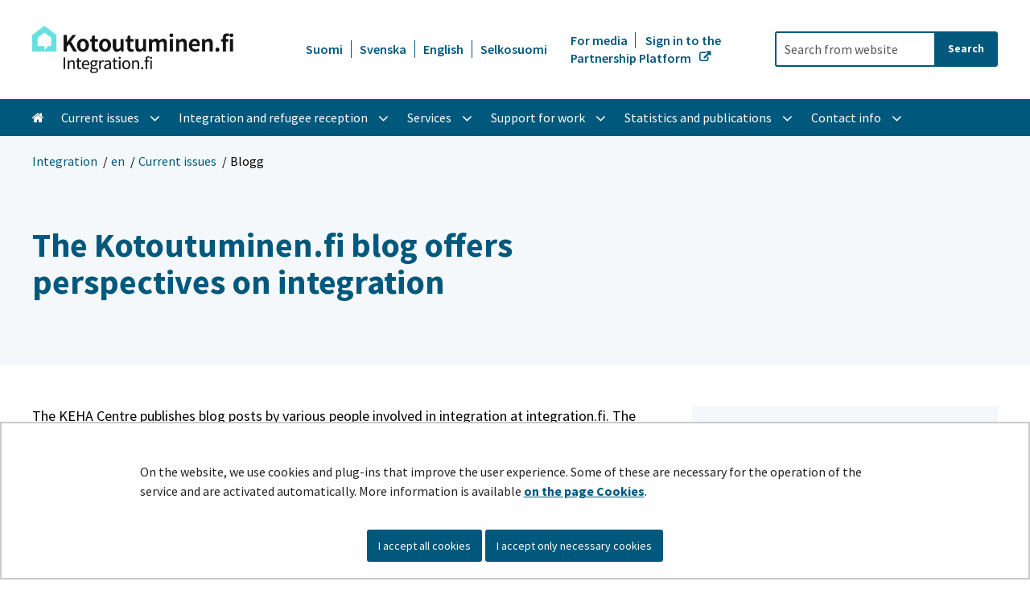

--- FILE ---
content_type: text/html;charset=UTF-8
request_url: https://kotoutuminen.fi/en/en/blogg?p_p_id=com_liferay_blogs_web_portlet_BlogsPortlet&p_p_lifecycle=0&p_r_p_tag=kotoutumisen+edist%C3%A4minen+%28tero+t31550%29
body_size: 26057
content:
<!doctype html>
<html class="ltr site-theme top-frame" dir="ltr" lang="en-US">
 <head> 
  <link rel="alternate" hreflang="en" href="https://kotoutuminen.fi/en/en/blogg?p_p_id=com_liferay_blogs_web_portlet_BlogsPortlet&amp;p_p_lifecycle=0&amp;p_r_p_tag=kotoutumisen+edist%C3%A4minen+%28tero+t31550%29"> 
  <link rel="alternate" hreflang="sv" href="https://kotoutuminen.fi/sv/blogg?p_p_id=com_liferay_blogs_web_portlet_BlogsPortlet&amp;p_p_lifecycle=0&amp;p_r_p_tag=kotoutumisen+edist%C3%A4minen+%28tero+t31550%29"> 
  <link rel="alternate" hreflang="fi" href="https://kotoutuminen.fi/blogi?p_p_id=com_liferay_blogs_web_portlet_BlogsPortlet&amp;p_p_lifecycle=0&amp;p_r_p_tag=kotoutumisen+edist%C3%A4minen+%28tero+t31550%29"> 
  <title>Blogg | Integration</title> 
  <meta http-equiv="X-UA-Compatible" content="IE=edge"> 
  <meta content="initial-scale=1.0, width=device-width" name="viewport"> 
  <meta content="text/html; charset=UTF-8" http-equiv="content-type"> 
  <script data-senna-track="permanent" src="/o/frontend-js-svg4everybody-web/index.js" type="text/javascript"></script> 
  <link href="/documents/56901608/58009538/favicon.png/11e4f286-0ffd-e440-6bc7-8ba71aabca16?t=1612873094739&amp;imagePreview=1" rel="shortcut icon"> 
  <script data-senna-track="permanent" src="/o/frontend-js-jquery-web/jquery/jquery.min.js" type="text/javascript"></script> 
  <script data-senna-track="permanent" src="/o/frontend-js-jquery-web/jquery/init.js" type="text/javascript"></script> 
  <script data-senna-track="permanent" src="/o/frontend-js-jquery-web/jquery/ajax.js" type="text/javascript"></script> 
  <script data-senna-track="permanent" src="/o/frontend-js-jquery-web/jquery/bootstrap.bundle.min.js" type="text/javascript"></script> 
  <script data-senna-track="permanent" src="/o/frontend-js-jquery-web/jquery/collapsible_search.js" type="text/javascript"></script> 
  <script data-senna-track="permanent" src="/o/frontend-js-jquery-web/jquery/fm.js" type="text/javascript"></script> 
  <script data-senna-track="permanent" src="/o/frontend-js-jquery-web/jquery/form.js" type="text/javascript"></script> 
  <script data-senna-track="permanent" src="/o/frontend-js-jquery-web/jquery/popper.min.js" type="text/javascript"></script> 
  <script data-senna-track="permanent" src="/o/frontend-js-jquery-web/jquery/side_navigation.js" type="text/javascript"></script> 
  <link data-senna-track="permanent" href="/o/frontend-theme-font-awesome-web/css/main.css" rel="stylesheet" type="text/css"> 
  <meta property="og:locale" content="en_US"> 
  <meta property="og:locale:alternate" content="fi_FI"> 
  <meta property="og:locale:alternate" content="sv_SE"> 
  <meta property="og:locale:alternate" content="en_US"> 
  <meta property="og:locale:alternate" content="ar_SA"> 
  <meta property="og:locale:alternate" content="de_DE"> 
  <meta property="og:locale:alternate" content="es_ES"> 
  <meta property="og:locale:alternate" content="et_EE"> 
  <meta property="og:locale:alternate" content="fr_FR"> 
  <meta property="og:locale:alternate" content="ro_RO"> 
  <meta property="og:locale:alternate" content="ru_RU"> 
  <meta property="og:locale:alternate" content="se_FI"> 
  <meta property="og:locale:alternate" content="so_SO"> 
  <meta property="og:locale:alternate" content="uk_UA"> 
  <meta property="og:locale:alternate" content="smn_FI"> 
  <meta property="og:locale:alternate" content="sms_FI"> 
  <meta property="og:locale:alternate" content="it_IT"> 
  <meta property="og:site_name" content="Integration"> 
  <meta property="og:title" content="Blogg - Integration"> 
  <meta property="og:type" content="website"> 
  <meta property="og:url" content="https://kotoutuminen.fi/en/en/blogg"> 
  <meta property="og:image" content="https://kotoutuminen.fi/documents/56901608/58009538/kotoutuminen_somekuva.jpg/97e38a8d-f3fb-3756-5819-179fb103ea87?version=1.0&amp;t=1631172438810&amp;imagePreview=1"> 
  <meta property="og:image:secure_url" content="https://kotoutuminen.fi/documents/56901608/58009538/kotoutuminen_somekuva.jpg/97e38a8d-f3fb-3756-5819-179fb103ea87?version=1.0&amp;t=1631172438810&amp;imagePreview=1"> 
  <meta property="og:image:type" content="image/jpeg"> 
  <meta property="og:image:url" content="https://kotoutuminen.fi/documents/56901608/58009538/kotoutuminen_somekuva.jpg/97e38a8d-f3fb-3756-5819-179fb103ea87?version=1.0&amp;t=1631172438810&amp;imagePreview=1"> 
  <meta property="og:image:height" content="400"> 
  <meta property="og:image:width" content="400">  
  <link class="lfr-css-file" data-senna-track="temporary" href="https://kotoutuminen.fi/o/yja-site-template-theme/css/clay.css?browserId=chrome&amp;themeId=yjasitetemplate_WAR_yjasitetemplatetheme&amp;minifierType=css&amp;languageId=en_US&amp;t=1768237614000" id="liferayAUICSS" rel="stylesheet" type="text/css"> 
  <link data-senna-track="temporary" href="/o/frontend-css-web/main.css?browserId=chrome&amp;themeId=yjasitetemplate_WAR_yjasitetemplatetheme&amp;minifierType=css&amp;languageId=en_US&amp;t=1699991559480" id="liferayPortalCSS" rel="stylesheet" type="text/css"> 
  <link data-senna-track="temporary" href="/combo?browserId=chrome&amp;minifierType=&amp;themeId=yjasitetemplate_WAR_yjasitetemplatetheme&amp;languageId=en_US&amp;com_liferay_journal_content_web_portlet_JournalContentPortlet_INSTANCE_5XD63zDO5WNT:%2Fcss%2Fmain.css&amp;com_liferay_product_navigation_product_menu_web_portlet_ProductMenuPortlet:%2Fcss%2Fmain.css&amp;com_liferay_site_navigation_menu_web_portlet_SiteNavigationMenuPortlet_INSTANCE_custom_main_nav_en:%2Fcss%2Fmain.css&amp;fi_yja_language_version_tool_web_portlet_LanguageVersionToolSelectionPortlet:%2Fcss%2Fmain.css&amp;fi_yja_sitetemplatesettings_web_SiteTemplateSettingsFooter_WAR_fiyjasitetemplatesettingsweb_INSTANCE_sitetemplateFooter:%2Fcss%2Ffooter.css&amp;fi_yja_sitetemplatesettings_web_SiteTemplateSettingsHeader_WAR_fiyjasitetemplatesettingsweb:%2Fcss%2Fheader.css&amp;fi_yja_socialshare_portlet_SocialSharePortletGray_INSTANCE_944EFkiIRE5D:%2Fcss%2Fmain.css&amp;t=1768237614000" id="c54049bd" rel="stylesheet" type="text/css"> 
  <script data-senna-track="temporary" type="text/javascript">
	// <![CDATA[
		var Liferay = Liferay || {};

		Liferay.Browser = {
			acceptsGzip: function() {
				return true;
			},

			

			getMajorVersion: function() {
				return 131.0;
			},

			getRevision: function() {
				return '537.36';
			},
			getVersion: function() {
				return '131.0';
			},

			

			isAir: function() {
				return false;
			},
			isChrome: function() {
				return true;
			},
			isEdge: function() {
				return false;
			},
			isFirefox: function() {
				return false;
			},
			isGecko: function() {
				return true;
			},
			isIe: function() {
				return false;
			},
			isIphone: function() {
				return false;
			},
			isLinux: function() {
				return false;
			},
			isMac: function() {
				return true;
			},
			isMobile: function() {
				return false;
			},
			isMozilla: function() {
				return false;
			},
			isOpera: function() {
				return false;
			},
			isRtf: function() {
				return true;
			},
			isSafari: function() {
				return true;
			},
			isSun: function() {
				return false;
			},
			isWebKit: function() {
				return true;
			},
			isWindows: function() {
				return false;
			}
		};

		Liferay.Data = Liferay.Data || {};

		Liferay.Data.ICONS_INLINE_SVG = true;

		Liferay.Data.NAV_SELECTOR = '#navigation';

		Liferay.Data.NAV_SELECTOR_MOBILE = '#navigationCollapse';

		Liferay.Data.isCustomizationView = function() {
			return false;
		};

		Liferay.Data.notices = [
			

			
		];

		Liferay.PortletKeys = {
			DOCUMENT_LIBRARY: 'com_liferay_document_library_web_portlet_DLPortlet',
			DYNAMIC_DATA_MAPPING: 'com_liferay_dynamic_data_mapping_web_portlet_DDMPortlet',
			ITEM_SELECTOR: 'com_liferay_item_selector_web_portlet_ItemSelectorPortlet'
		};

		Liferay.PropsValues = {
			JAVASCRIPT_SINGLE_PAGE_APPLICATION_TIMEOUT: 0,
			NTLM_AUTH_ENABLED: false,
			UPLOAD_SERVLET_REQUEST_IMPL_MAX_SIZE: 3048576000
		};

		Liferay.ThemeDisplay = {

			

			
				getLayoutId: function() {
					return '296';
				},

				

				getLayoutRelativeControlPanelURL: function() {
					return '/en/group/kotoutuminen/~/control_panel/manage?p_p_id=com_liferay_blogs_web_portlet_BlogsPortlet';
				},

				getLayoutRelativeURL: function() {
					return '/en/en/blogg';
				},
				getLayoutURL: function() {
					return 'https://kotoutuminen.fi/en/en/blogg';
				},
				getParentLayoutId: function() {
					return '124';
				},
				isControlPanel: function() {
					return false;
				},
				isPrivateLayout: function() {
					return 'false';
				},
				isVirtualLayout: function() {
					return false;
				},
			

			getBCP47LanguageId: function() {
				return 'en-US';
			},
			getCanonicalURL: function() {

				

				return 'https\x3a\x2f\x2fkotoutuminen\x2efi\x2fen\x2fblogg';
			},
			getCDNBaseURL: function() {
				return 'https://kotoutuminen.fi';
			},
			getCDNDynamicResourcesHost: function() {
				return '';
			},
			getCDNHost: function() {
				return '';
			},
			getCompanyGroupId: function() {
				return '10197';
			},
			getCompanyId: function() {
				return '10157';
			},
			getDefaultLanguageId: function() {
				return 'fi_FI';
			},
			getDoAsUserIdEncoded: function() {
				return '';
			},
			getLanguageId: function() {
				return 'en_US';
			},
			getParentGroupId: function() {
				return '56901608';
			},
			getPathContext: function() {
				return '';
			},
			getPathImage: function() {
				return '/image';
			},
			getPathJavaScript: function() {
				return '/o/frontend-js-web';
			},
			getPathMain: function() {
				return '/en/c';
			},
			getPathThemeImages: function() {
				return 'https://kotoutuminen.fi/o/yja-site-template-theme/images';
			},
			getPathThemeRoot: function() {
				return '/o/yja-site-template-theme';
			},
			getPlid: function() {
				return '74305137';
			},
			getPortalURL: function() {
				return 'https://kotoutuminen.fi';
			},
			getRealUserId: function() {
				return '10161';
			},
			getScopeGroupId: function() {
				return '56901608';
			},
			getScopeGroupIdOrLiveGroupId: function() {
				return '56901608';
			},
			getSessionId: function() {
				return '';
			},
			getSiteAdminURL: function() {
				return 'https://kotoutuminen.fi/group/kotoutuminen/~/control_panel/manage?p_p_lifecycle=0&p_p_state=maximized&p_p_mode=view';
			},
			getSiteGroupId: function() {
				return '56901608';
			},
			getURLControlPanel: function() {
				return '/en/group/control_panel?refererPlid=74305137';
			},
			getURLHome: function() {
				return 'https\x3a\x2f\x2fkotoutuminen\x2efi\x2f';
			},
			getUserEmailAddress: function() {
				return '';
			},
			getUserId: function() {
				return '10161';
			},
			getUserName: function() {
				return '';
			},
			isAddSessionIdToURL: function() {
				return false;
			},
			isImpersonated: function() {
				return false;
			},
			isSignedIn: function() {
				return false;
			},

			isStagedPortlet: function() {
				
					
						return true;
					
					
			},

			isStateExclusive: function() {
				return false;
			},
			isStateMaximized: function() {
				return false;
			},
			isStatePopUp: function() {
				return false;
			}
		};

		var themeDisplay = Liferay.ThemeDisplay;

		Liferay.AUI = {

			

			getAvailableLangPath: function() {
				return 'available_languages.jsp?browserId=chrome&themeId=yjasitetemplate_WAR_yjasitetemplatetheme&colorSchemeId=01&languageId=en_US&t=1768911645304';
			},
			getCombine: function() {
				return false;
			},
			getComboPath: function() {
				return '/combo/?browserId=chrome&minifierType=&languageId=en_US&t=1768244729040&';
			},
			getDateFormat: function() {
				return '%m/%d/%Y';
			},
			getEditorCKEditorPath: function() {
				return '/o/frontend-editor-ckeditor-web';
			},
			getFilter: function() {
				var filter = 'raw';

				
					

				return filter;
			},
			getFilterConfig: function() {
				var instance = this;

				var filterConfig = null;

				if (!instance.getCombine()) {
					filterConfig = {
						replaceStr: '.js' + instance.getStaticResourceURLParams(),
						searchExp: '\\.js$'
					};
				}

				return filterConfig;
			},
			getJavaScriptRootPath: function() {
				return '/o/frontend-js-web';
			},
			getLangPath: function() {
				return 'aui_lang.jsp?browserId=chrome&themeId=yjasitetemplate_WAR_yjasitetemplatetheme&colorSchemeId=01&languageId=en_US&t=1768244729040';
			},
			getPortletRootPath: function() {
				return '/html/portlet';
			},
			getStaticResourceURLParams: function() {
				return '?browserId=chrome&minifierType=&languageId=en_US&t=1768244729040';
			}
		};

		Liferay.authToken = 'LQj3NuZ2';

		

		Liferay.currentURL = '\x2fen\x2fen\x2fblogg\x3fp_p_id\x3dcom_liferay_blogs_web_portlet_BlogsPortlet\x26p_p_lifecycle\x3d0\x26p_r_p_tag\x3dkotoutumisen\x2bedist\x25C3\x25A4minen\x2b\x2528tero\x2bt31550\x2529';
		Liferay.currentURLEncoded = '\x252Fen\x252Fen\x252Fblogg\x253Fp_p_id\x253Dcom_liferay_blogs_web_portlet_BlogsPortlet\x2526p_p_lifecycle\x253D0\x2526p_r_p_tag\x253Dkotoutumisen\x252Bedist\x2525C3\x2525A4minen\x252B\x252528tero\x252Bt31550\x252529';
	// ]]>
</script> 
  <script src="/o/js_loader_config?t=1768244715984" type="text/javascript"></script> 
  <script data-senna-track="permanent" src="/o/frontend-js-aui-web/aui/aui/aui.js" type="text/javascript"></script> 
  <script data-senna-track="permanent" src="/o/frontend-js-aui-web/liferay/modules.js" type="text/javascript"></script> 
  <script data-senna-track="permanent" src="/o/frontend-js-aui-web/liferay/aui_sandbox.js" type="text/javascript"></script> 
  <script data-senna-track="permanent" src="/o/frontend-js-aui-web/aui/attribute-base/attribute-base.js" type="text/javascript"></script> 
  <script data-senna-track="permanent" src="/o/frontend-js-aui-web/aui/attribute-complex/attribute-complex.js" type="text/javascript"></script> 
  <script data-senna-track="permanent" src="/o/frontend-js-aui-web/aui/attribute-core/attribute-core.js" type="text/javascript"></script> 
  <script data-senna-track="permanent" src="/o/frontend-js-aui-web/aui/attribute-observable/attribute-observable.js" type="text/javascript"></script> 
  <script data-senna-track="permanent" src="/o/frontend-js-aui-web/aui/attribute-extras/attribute-extras.js" type="text/javascript"></script> 
  <script data-senna-track="permanent" src="/o/frontend-js-aui-web/aui/event-custom-base/event-custom-base.js" type="text/javascript"></script> 
  <script data-senna-track="permanent" src="/o/frontend-js-aui-web/aui/event-custom-complex/event-custom-complex.js" type="text/javascript"></script> 
  <script data-senna-track="permanent" src="/o/frontend-js-aui-web/aui/oop/oop.js" type="text/javascript"></script> 
  <script data-senna-track="permanent" src="/o/frontend-js-aui-web/aui/aui-base-lang/aui-base-lang.js" type="text/javascript"></script> 
  <script data-senna-track="permanent" src="/o/frontend-js-aui-web/liferay/dependency.js" type="text/javascript"></script> 
  <script data-senna-track="permanent" src="/o/frontend-js-aui-web/liferay/util.js" type="text/javascript"></script> 
  <script data-senna-track="permanent" src="/o/frontend-js-web/loader/config.js" type="text/javascript"></script> 
  <script data-senna-track="permanent" src="/o/frontend-js-web/loader/loader.js" type="text/javascript"></script> 
  <script data-senna-track="permanent" src="/o/frontend-js-web/liferay/dom_task_runner.js" type="text/javascript"></script> 
  <script data-senna-track="permanent" src="/o/frontend-js-web/liferay/events.js" type="text/javascript"></script> 
  <script data-senna-track="permanent" src="/o/frontend-js-web/liferay/lazy_load.js" type="text/javascript"></script> 
  <script data-senna-track="permanent" src="/o/frontend-js-web/liferay/liferay.js" type="text/javascript"></script> 
  <script data-senna-track="permanent" src="/o/frontend-js-web/liferay/global.bundle.js" type="text/javascript"></script> 
  <script data-senna-track="permanent" src="/o/frontend-js-web/liferay/portlet.js" type="text/javascript"></script> 
  <script data-senna-track="permanent" src="/o/frontend-js-web/liferay/workflow.js" type="text/javascript"></script> 
  <script data-senna-track="temporary" src="/o/js_bundle_config?t=1768244730817" type="text/javascript"></script> 
  <script data-senna-track="temporary" type="text/javascript">
	// <![CDATA[
		
			
				
		

		

		
	// ]]>
</script> 
  <meta name="google-site-verification" content="iFzjonf9XaxsH1YAjqsu4KFQAxpoZFlTOqKnYxEFEU8"> 
  <!-- Snoobi siteanalytics V2.0 --> 
   
  <link class="lfr-css-file" data-senna-track="temporary" href="https://kotoutuminen.fi/o/yja-site-template-theme/css/main.css?browserId=chrome&amp;themeId=yjasitetemplate_WAR_yjasitetemplatetheme&amp;minifierType=css&amp;languageId=en_US&amp;t=1768237614000" id="liferayThemeCSS" rel="stylesheet" type="text/css"> 
  <style data-senna-track="temporary" type="text/css">
		.yja-blog-article h1 {
    padding-top: 4rem;
    padding-bottom: 4rem;
}

.yja-blog-article .meta.date,
.yja-blog-article .image-full {
    padding-bottom: 2rem
}
	</style> 
  <style data-senna-track="temporary" type="text/css">

		

			

		

			

		

			

		

			

		

			

		

			

		

			

		

			

				

					

#p_p_id_fi_yja_language_version_tool_web_portlet_LanguageVersionToolSelectionPortlet_ .portlet-content {

}




				

			

		

			

		

			

		

			

		

			

		

	</style> 
  <style>
/* Publication Theme Mobile navigation */
.yja-publication .yja-mobile-navigation { display: none; }
/* YJAOM-815 */
.top-frame .has-control-menu.controls-visible .portlet-asset-publisher .portlet-topper{
    z-index: 3;
}

/* YJAY-3881  */
.chrome .input-group .btn:focus, .chrome .input-group .form-control:focus {
    z-index: inherit;
}

/* SD-30779 */ 
*[lang="ar_SA"], *[lang="ar-SA"], *[lang="ar-SA"] *{ direction: rtl !important; }


/* YJALR71-2924 */
.controls-visible.signed-in .portlet-column-content.empty {min-height: 50px;margin-bottom: 10px;border: 1px dashed #d1d1d1;}

/* YJAVNK-1622 */
.has-control-menu .lfr-add-panel.open-admin-panel.sidenav-menu-slider{
    width: 500px !important;
}
.has-control-menu .lfr-admin-panel.sidenav-menu-slider .product-menu{
    width: 500px !important;
} 

</style> 
  <script>
    /* YJAY-1778 */
    (function () {
        window.YjaSearcher = window.YjaSearcher || {};
        window.YjaSearcher.encodeInput = window.YjaSearcher.encodeInput || function (userInput) {
            return encodeURIComponent(userInput).trim()
                .replace(/%2[f|F]/g, '/')
                .replace(/%5[c|C]/g, '%20')
                .replace(",", "%2C")
                .replace("\"", "%22")
                .replace("!", "%21")
                .replace("&", "%26")
                .replace("'", "%27")
                .replace('(', '%28')
                .replace(')', '%29');
        };

        window.YjaSearcher.readInput = window.YjaSearcher.readInput || function (input) {
            input = input || '';
            if (('' + input).trim().indexOf('#') < 0) {
                input = '#' + input;
            }
            var keywords = $(input).val();
            keywords = window.YjaSearcher.encodeInput(keywords);
            return keywords;
        };

        window.YjaSearcher.submitSearchForm = window.YjaSearcher.submitSearchForm || function (input) {
            var keywords = window.YjaSearcher.readInput(input);
            var formSearchUrl = window.YjaSearcher.formSearchUrl;
            if (formSearchUrl && keywords) {
                document.location.href = formSearchUrl + "?q=" + keywords;
            }
        };
    })();
</script> 
  <style data-senna-track="temporary" type="text/css">
</style> 
  <link data-senna-track="permanent" href="https://kotoutuminen.fi/combo?browserId=chrome&amp;minifierType=css&amp;languageId=en_US&amp;t=1768244703914&amp;/o/yja-common-ui-theme-contributor/css/yja-common-ui.css" rel="stylesheet" type="text/css"> 
  <script data-senna-track="permanent" src="https://kotoutuminen.fi/o/yja-common-ui-theme-contributor/js/yja-common-ui.js?browserId=chrome&amp;languageId=en_US&amp;t=1768244703914" type="text/javascript"></script> 
  <script type="text/javascript">
// <![CDATA[
Liferay.on(
	'ddmFieldBlur', function(event) {
		if (window.Analytics) {
			Analytics.send(
				'fieldBlurred',
				'Form',
				{
					fieldName: event.fieldName,
					focusDuration: event.focusDuration,
					formId: event.formId,
					formPageTitle: event.formPageTitle,
					page: event.page,
					title: event.title
				}
			);
		}
	}
);

Liferay.on(
	'ddmFieldFocus', function(event) {
		if (window.Analytics) {
			Analytics.send(
				'fieldFocused',
				'Form',
				{
					fieldName: event.fieldName,
					formId: event.formId,
					formPageTitle: event.formPageTitle,
					page: event.page,
					title: event.title
				}
			);
		}
	}
);

Liferay.on(
	'ddmFormPageShow', function(event) {
		if (window.Analytics) {
			Analytics.send(
				'pageViewed',
				'Form',
				{
					formId: event.formId,
					formPageTitle: event.formPageTitle,
					page: event.page,
					title: event.title
				}
			);
		}
	}
);

Liferay.on(
	'ddmFormSubmit', function(event) {
		if (window.Analytics) {
			Analytics.send(
				'formSubmitted',
				'Form',
				{
					formId: event.formId
				}
			);
		}
	}
);

Liferay.on(
	'ddmFormView', function(event) {
		if (window.Analytics) {
			Analytics.send(
				'formViewed',
				'Form',
				{
					formId: event.formId,
					title: event.title
				}
			);
		}
	}
);
// ]]>
</script> 
  <script data-senna-track="temporary" type="text/javascript">
	if (window.Analytics) {
		window._com_liferay_document_library_analytics_isViewFileEntry = false;
	}
</script> 
  <link rel="stylesheet" href="/o/fi.yja.sitetemplatesettings.web/support/56901608/1738976820789.css"> 
  <meta name="twitter:card" content="summary"> 
  <meta name="twitter:title" content="Blogg | Integration"> 
  <meta name="twitter:image" content="https://kotoutuminen.fi/documents/56901608/58009538/kotoutuminen_somekuva.jpg/97e38a8d-f3fb-3756-5819-179fb103ea87?t=1631172438810&amp;imagePreview=1"> 
  <link rel="stylesheet" href="/o/common-ui-resources/standalone/a11y/css/main.css?browserId=chrome&amp;themeId=yjasitetemplate_WAR_yjasitetemplatetheme&amp;minifierType=css&amp;languageId=en_US&amp;t=1768237614000
"> 
  <link rel="stylesheet" href="/o/common-ui-resources/standalone/mobile-navigation/css/main.css?browserId=chrome&amp;themeId=yjasitetemplate_WAR_yjasitetemplatetheme&amp;minifierType=css&amp;languageId=en_US&amp;t=1768237614000
"> 
  <link rel="stylesheet" href="/o/common-ui-resources/standalone/owl/css/owl.carousel.min.css?browserId=chrome&amp;themeId=yjasitetemplate_WAR_yjasitetemplatetheme&amp;minifierType=css&amp;languageId=en_US&amp;t=1768237614000
"> 
  <link rel="stylesheet" type="text/css" href="/o/yja-cookie-consent-web/css/main.css?browserId=chrome&amp;themeId=yjasitetemplate_WAR_yjasitetemplatetheme&amp;minifierType=css&amp;languageId=en_US&amp;t=1768237614000"> 
 </head> 
 <body class="chrome controls-visible  yui3-skin-sam signed-out public-page site extranet-user  en" itemscope itemtype="http://schema.org/WebPage"> 
  <a href="#content-main" id="skip-to-maincontent">Skip to Content</a> 
  <script>var YjaSearcher = YjaSearcher || {};
YjaSearcher.formSearchUrl = '/search';</script> 
  <div class="bg-image"></div> 
  <div class="page-wrapper"> 
   <header id="banner" role="banner"> 
    <div id="heading"> 
     <div class="portlet-boundary portlet-boundary_fi_yja_sitetemplatesettings_web_SiteTemplateSettingsHeader_WAR_fiyjasitetemplatesettingsweb_  portlet-static portlet-static-end portlet-barebone yja-site-template-settings-header-portlet " id="p_p_id_fi_yja_sitetemplatesettings_web_SiteTemplateSettingsHeader_WAR_fiyjasitetemplatesettingsweb_"> 
      <span id="p_fi_yja_sitetemplatesettings_web_SiteTemplateSettingsHeader_WAR_fiyjasitetemplatesettingsweb"></span> 
      <section class="portlet" id="portlet_fi_yja_sitetemplatesettings_web_SiteTemplateSettingsHeader_WAR_fiyjasitetemplatesettingsweb"> 
       <a id="aineisto-fi_yja_sitetemplatesettings_web_SiteTemplateSettingsHeader_WAR_fiyjasitetemplatesettingsweb" name="aineisto-fi_yja_sitetemplatesettings_web_SiteTemplateSettingsHeader_WAR_fiyjasitetemplatesettingsweb" class="yja-anchor-elements"></a> 
       <div class="portlet-content"> 
        <div class="autofit-float autofit-row portlet-header "> 
         <div class="autofit-col autofit-col-end"> 
          <div class="autofit-section"> 
          </div> 
         </div> 
        </div> 
        <div class=" portlet-content-container"> 
         <div class="portlet-body"> 
          <div class="header-top-bar"> 
           <div class="layout-wrapper-wide-container"> 
            <div class="header-top-bar-links-lang" role="navigation" aria-label="Language selection"> 
             <div class="portlet-boundary portlet-boundary_fi_yja_language_version_tool_web_portlet_LanguageVersionToolSelectionPortlet_  portlet-static portlet-static-end portlet-barebone language-version-selection-portlet " id="p_p_id_fi_yja_language_version_tool_web_portlet_LanguageVersionToolSelectionPortlet_"> 
              <span id="p_fi_yja_language_version_tool_web_portlet_LanguageVersionToolSelectionPortlet"></span> 
              <section class="portlet" id="portlet_fi_yja_language_version_tool_web_portlet_LanguageVersionToolSelectionPortlet"> 
               <a id="aineisto-fi_yja_language_version_tool_web_portlet_LanguageVersionToolSelectionPortlet" name="aineisto-fi_yja_language_version_tool_web_portlet_LanguageVersionToolSelectionPortlet" class="yja-anchor-elements"></a> 
               <div class="portlet-content"> 
                <div class="autofit-float autofit-row portlet-header "> 
                 <div class="autofit-col autofit-col-end"> 
                  <div class="autofit-section"> 
                  </div> 
                 </div> 
                </div> 
                <div class=" portlet-content-container"> 
                 <div class="portlet-body"> 
                  <ul aria-label="Select site language" class="en" id="languageSelectionMenu"> 
                   <li class="fi" lang="fi"><a href="https://kotoutuminen.fi/blogi?p_p_id=com_liferay_blogs_web_portlet_BlogsPortlet&amp;p_p_lifecycle=0&amp;p_r_p_tag=kotoutumisen+edist%C3%A4minen+%28tero+t31550%29"><span class="sr-only">Valitse kieli</span> Suomi</a></li> 
                   <li class="sv" lang="sv"><a href="https://kotoutuminen.fi/sv/blogg?p_p_id=com_liferay_blogs_web_portlet_BlogsPortlet&amp;p_p_lifecycle=0&amp;p_r_p_tag=kotoutumisen+edist%C3%A4minen+%28tero+t31550%29"><span class="sr-only">Välj språket</span> Svenska</a></li> 
                   <li class="en" lang="en"><a href="https://kotoutuminen.fi/en/en/blogg?p_p_id=com_liferay_blogs_web_portlet_BlogsPortlet&amp;p_p_lifecycle=0&amp;p_r_p_tag=kotoutumisen+edist%C3%A4minen+%28tero+t31550%29"><span class="sr-only">Select language</span> English</a></li> 
                  </ul> 
                  <div class="yja-metacontent" hidden> 
                  </div> 
                  <div class="yja-metacontent" hidden> 
                  </div> 
                  <div class="yja-metacontent" hidden> 
                  </div> 
                 </div> 
                </div> 
               </div> 
              </section> 
             </div> 
            </div> 
            <div class="header-top-bar-links-right"> 
             <div> 
              <div id="header-links"> 
               <a href="/for-media" target="_self"> For media </a> 
               <a href="https://kumppanuusalusta.kotoutuminen.fi/en/sign-in" target="_blank" class="yja-external-link"> Sign in to the Partnership Platform </a> 
              </div> 
              <div id="custom-breadcrumbs"> 
               <div class="portlet-boundary portlet-boundary_com_liferay_site_navigation_breadcrumb_web_portlet_SiteNavigationBreadcrumbPortlet_  portlet-static portlet-static-end portlet-barebone portlet-breadcrumb " id="p_p_id_com_liferay_site_navigation_breadcrumb_web_portlet_SiteNavigationBreadcrumbPortlet_"> 
                <span id="p_com_liferay_site_navigation_breadcrumb_web_portlet_SiteNavigationBreadcrumbPortlet"></span> 
                <section class="portlet" id="portlet_com_liferay_site_navigation_breadcrumb_web_portlet_SiteNavigationBreadcrumbPortlet"> 
                 <a id="aineisto-com_liferay_site_navigation_breadcrumb_web_portlet_SiteNavigationBreadcrumbPortlet" name="aineisto-com_liferay_site_navigation_breadcrumb_web_portlet_SiteNavigationBreadcrumbPortlet" class="yja-anchor-elements"></a> 
                 <div class="portlet-content"> 
                  <div class="autofit-float autofit-row portlet-header "> 
                   <div class="autofit-col autofit-col-end"> 
                    <div class="autofit-section"> 
                    </div> 
                   </div> 
                  </div> 
                  <div class=" portlet-content-container"> 
                   <div class="portlet-body"> 
                    <nav aria-label="Breadcrumb" id="_com_liferay_site_navigation_breadcrumb_web_portlet_SiteNavigationBreadcrumbPortlet_breadcrumbs-defaultScreen"> 
                     <ul class="breadcrumb breadcrumb-horizontal"> 
                      <li class=""><a href="https://kotoutuminen.fi/en"> Integration </a></li> 
                      <li class=""><a href="https://kotoutuminen.fi/en"> en </a></li> 
                      <li class=""><a href="https://kotoutuminen.fi/en/current-issues"> Current issues </a></li> 
                      <li class="active" aria-current="page">Blogg</li> 
                     </ul> 
                    </nav> 
                   </div> 
                  </div> 
                 </div> 
                </section> 
               </div> 
              </div> 
             </div> 
            </div> 
           </div> 
          </div> 
          <div class="layout-wrapper-wide-container"> 
           <div class="row header-row"> 
            <div class="col col-md-7 header-top-left-cell"> 
             <a class="logo" href="/en" aria-label="Go to Integration site frontpage "> <img src="/documents/56901608/58009538/tk-logo-black.png/5ab7d20f-99f3-9939-5ff6-83bd0e65c424?t=1620212700003&amp;imagePreview=1" alt="Integration"> </a> 
            </div> 
            <div class="col col-md-5 header-top-right-cell text-right"> 
             <div class="header-top-right-area"> 
              <!-- if showTopBar is true, don't show language selection here but instead in the top bar --> 
              <form class="search-form" action="/search?q=" onsubmit="YjaSearcher.submitSearchForm('_fi_yja_sitetemplatesettings_web_SiteTemplateSettingsHeader_WAR_fiyjasitetemplatesettingsweb_search-keywords'); return false;"> 
               <div class="input-group"> 
                <label class="sr-only" for="_fi_yja_sitetemplatesettings_web_SiteTemplateSettingsHeader_WAR_fiyjasitetemplatesettingsweb_search-keywords">Search from website</label> 
                <input type="search" id="_fi_yja_sitetemplatesettings_web_SiteTemplateSettingsHeader_WAR_fiyjasitetemplatesettingsweb_search-keywords" name="keywords" class="search-query form-control" placeholder="Search from website"> 
                <div class="input-group-append"> 
                 <input onclick="YjaSearcher.submitSearchForm('_fi_yja_sitetemplatesettings_web_SiteTemplateSettingsHeader_WAR_fiyjasitetemplatesettingsweb_search-keywords'); return false;" class="btn btn-small btn-default search-form_submit" type="submit" value="Search"> 
                </div> 
               </div> 
              </form> 
              <a href="/search" class="header-advanced-search-link">Search page</a> 
             </div> 
            </div> 
           </div> 
          </div> 
          <style data-senna-track="temporary">
			:root {
			
				--yja-menu-overlay-background: #fff;
			
			
				--yja-menu-link-color:#000;
			
			
				--yja-menu-border-color: #00587c;
			
			}
		</style> 
         </div> 
        </div> 
       </div> 
      </section> 
     </div> 
    </div> 
    <div class="d-block d-md-none mobile-menu-actions visible-phone" data-menu-position="right"> 
     <button class="menu-icon mmenu-toggler" id="mmenu-open-panel" aria-expanded="false" aria-haspopup="true"> <span role="presentation" class="icon-reorder" aria-hidden="true"></span> <span>Menu</span> </button> 
    </div> 
    <nav class="sort-pages modify-pages main-nav d-none d-md-block a11y-navigation" data-focus-target="ul" aria-label="Main navigation"> 
     <ul class="a11y-nav site-theme__navigation" id="a11y-nav-root"> 
      <li class="a11y-nav__item a11y-nav__item" id="layout_43"><a href="https://kotoutuminen.fi/en/frontpage"> <span>Frontpage</span> </a></li> 
      <li class="a11y-nav__item a11y-nav__item has-children selected" id="layout_124"><a aria-current="true" href="https://kotoutuminen.fi/en/current-issues"> <span>Current issues</span> </a> <button id="megamenu-124-toggle" data-layout-id="124" class="a11y-toggler js-toggle-special-nav" aria-haspopup="true" aria-expanded="false"> <span class="sr-only a11y-nav__toggle_text"> Open submenu </span> <span class="sr-only">, Current issues</span> <span role="presentation" class="icon icon-plus "></span> </button> 
       <div class="a11y-nav__sub d-none" id="megamenu-124-dropdown" data-layout-id="124" aria-hidden="true"> 
        <ul class="site-theme__navigation--sub child-menu a11y-navgroup" id="a11y-subnav__124" tabindex="-1" aria-label="Current issues, subpages"> 
         <li class="a11y-nav__item " id="layout_293"><a href="https://kotoutuminen.fi/en/news">News</a></li> 
         <li class="a11y-nav__item " id="layout_294"><a href="https://kotoutuminen.fi/en/newsletters">Newsletters</a></li> 
         <li class="a11y-nav__item " id="layout_1886"><a href="https://kotoutuminen.fi/en/koto24-en">Reform of the Act on the Promotion of Immigrant Integration (KOTO24)</a></li> 
         <li class="a11y-nav__item " id="layout_829"><a href="https://kotoutuminen.fi/en/promotion-of-integration-at-the-ministry-of-economic-affairs-and-employment">Promotion of integration at the Ministry of Economic Affairs and Employment</a></li> 
         <li class="a11y-nav__item " id="layout_977"><a href="https://kotoutuminen.fi/en/russian-attack-on-ukraine">Ukraine</a></li> 
         <li class="a11y-nav__item selected" id="layout_296"><a href="https://kotoutuminen.fi/en/en/blogg" aria-current="page">Blogg</a></li> 
         <li class="a11y-nav__item " id="layout_297"><a href="https://kotoutuminen.fi/en/events">Events</a></li> 
         <li class="a11y-nav__item " id="layout_1906"><a href="https://kotoutuminen.fi/en/integration-2026-en">Integration 2026</a></li> 
        </ul> 
       </div></li> 
      <li class="a11y-nav__item a11y-nav__item has-children" id="layout_108"><a href="https://kotoutuminen.fi/en/integration-and-refugee-reception"> <span>Integration and refugee reception</span> </a> <button id="megamenu-108-toggle" data-layout-id="108" class="a11y-toggler js-toggle-special-nav" aria-haspopup="true" aria-expanded="false"> <span class="sr-only a11y-nav__toggle_text"> Open submenu </span> <span class="sr-only">, Integration and refugee reception</span> <span role="presentation" class="icon icon-plus "></span> </button> 
       <div class="a11y-nav__sub d-none" id="megamenu-108-dropdown" data-layout-id="108" aria-hidden="true"> 
        <ul class="site-theme__navigation--sub child-menu a11y-navgroup" id="a11y-subnav__108" tabindex="-1" aria-label="Integration and refugee reception, subpages"> 
         <li class="a11y-nav__item " id="layout_312"><a href="https://kotoutuminen.fi/en/principles-of-integration-work">Principles of integration work</a></li> 
         <li class="a11y-nav__item " id="layout_321"><a href="https://kotoutuminen.fi/en/legislation">Legislation</a></li> 
         <li class="a11y-nav__item " id="layout_355"><a href="https://kotoutuminen.fi/en/actors-and-their-tasks">Actors and their tasks</a></li> 
         <li class="a11y-nav__item " id="layout_568"><a href="https://kotoutuminen.fi/en/children-young-people-and-families">Children, young people and families</a></li> 
         <li class="a11y-nav__item " id="layout_505"><a href="https://kotoutuminen.fi/en/working-life-and-work-based-immigration">Working life and work-based immigration</a></li> 
         <li class="a11y-nav__item " id="layout_484"><a href="https://kotoutuminen.fi/en/refugees">Refugees</a></li> 
         <li class="a11y-nav__item " id="layout_550"><a href="https://kotoutuminen.fi/en/refugee-reception">Refugee reception</a></li> 
        </ul> 
       </div></li> 
      <li class="a11y-nav__item a11y-nav__item has-children" id="layout_109"><a href="https://kotoutuminen.fi/en/services"> <span>Services</span> </a> <button id="megamenu-109-toggle" data-layout-id="109" class="a11y-toggler js-toggle-special-nav" aria-haspopup="true" aria-expanded="false"> <span class="sr-only a11y-nav__toggle_text"> Open submenu </span> <span class="sr-only">, Services</span> <span role="presentation" class="icon icon-plus "></span> </button> 
       <div class="a11y-nav__sub d-none" id="megamenu-109-dropdown" data-layout-id="109" aria-hidden="true"> 
        <ul class="site-theme__navigation--sub child-menu a11y-navgroup" id="a11y-subnav__109" tabindex="-1" aria-label="Services, subpages"> 
         <li class="a11y-nav__item " id="layout_1025"><a href="https://kotoutuminen.fi/en/services-promoting-integration">Services promoting integration</a></li> 
         <li class="a11y-nav__item " id="layout_591"><a href="https://kotoutuminen.fi/en/education">Education</a></li> 
         <li class="a11y-nav__item " id="layout_593"><a href="https://kotoutuminen.fi/en/services-by-authorities">Services by authorities</a></li> 
         <li class="a11y-nav__item " id="layout_569"><a href="https://kotoutuminen.fi/en/health-and-social-services">Health and social services</a></li> 
        </ul> 
       </div></li> 
      <li class="a11y-nav__item a11y-nav__item has-children" id="layout_438"><a href="https://kotoutuminen.fi/en/development-and-good-practises"> <span>Support for work</span> </a> <button id="megamenu-438-toggle" data-layout-id="438" class="a11y-toggler js-toggle-special-nav" aria-haspopup="true" aria-expanded="false"> <span class="sr-only a11y-nav__toggle_text"> Open submenu </span> <span class="sr-only">, Support for work</span> <span role="presentation" class="icon icon-plus "></span> </button> 
       <div class="a11y-nav__sub d-none" id="megamenu-438-dropdown" data-layout-id="438" aria-hidden="true"> 
        <ul class="site-theme__navigation--sub child-menu a11y-navgroup" id="a11y-subnav__438" tabindex="-1" aria-label="Support for work, subpages"> 
         <li class="a11y-nav__item " id="layout_1594"><a href="https://kotoutuminen.fi/en/koto-digi-system">Koto-digi system</a></li> 
         <li class="a11y-nav__item " id="layout_590"><a href="https://kotoutuminen.fi/en/language-and-customers">Language and customers</a></li> 
         <li class="a11y-nav__item " id="layout_1247"><a href="https://kotoutuminen.fi/en/the-action-plan-for-referral-to-municipalities">The action plan for referral to municipalities</a></li> 
         <li class="a11y-nav__item " id="layout_351"><a href="https://kotoutuminen.fi/en/partnership-programme">Partnership programme</a></li> 
         <li class="a11y-nav__item " id="layout_584"><a href="https://kotoutuminen.fi/en/project-funding">Project funding</a></li> 
         <li class="a11y-nav__item " id="layout_583"><a href="https://kotoutuminen.fi/en/state-subsidies">State subsidies</a></li> 
         <li class="a11y-nav__item " id="layout_439"><a href="https://kotoutuminen.fi/en/good-practises">Good practises</a></li> 
         <li class="a11y-nav__item " id="layout_385"><a href="https://kotoutuminen.fi/en/tools-for-actors">Tools for actors</a></li> 
        </ul> 
       </div></li> 
      <li class="a11y-nav__item a11y-nav__item has-children" id="layout_110"><a href="https://kotoutuminen.fi/en/statistics-and-publications"> <span>Statistics and publications</span> </a> <button id="megamenu-110-toggle" data-layout-id="110" class="a11y-toggler js-toggle-special-nav" aria-haspopup="true" aria-expanded="false"> <span class="sr-only a11y-nav__toggle_text"> Open submenu </span> <span class="sr-only">, Statistics and publications</span> <span role="presentation" class="icon icon-plus "></span> </button> 
       <div class="a11y-nav__sub d-none" id="megamenu-110-dropdown" data-layout-id="110" aria-hidden="true"> 
        <ul class="site-theme__navigation--sub child-menu a11y-navgroup" id="a11y-subnav__110" tabindex="-1" aria-label="Statistics and publications, subpages"> 
         <li class="a11y-nav__item " id="layout_513"><a href="https://kotoutuminen.fi/en/monitoring">Monitoring</a></li> 
         <li class="a11y-nav__item " id="layout_517"><a href="https://kotoutuminen.fi/en/integration-indicators-database">Integration Indicators database</a></li> 
         <li class="a11y-nav__item " id="layout_516"><a href="https://kotoutuminen.fi/en/integration-database">Integration database</a></li> 
         <li class="a11y-nav__item " id="layout_518"><a href="https://kotoutuminen.fi/en/regional-statistics">Regional statistics</a></li> 
         <li class="a11y-nav__item " id="layout_546"><a href="https://kotoutuminen.fi/en/employment-bulletin">Employment bulletin</a></li> 
         <li class="a11y-nav__item " id="layout_1730"><a href="https://kotoutuminen.fi/en/promotion-of-integration-in-figures">Promotion of integration in figures</a></li> 
         <li class="a11y-nav__item " id="layout_514"><a href="https://kotoutuminen.fi/en/publications">Publications</a></li> 
        </ul> 
       </div></li> 
      <li class="a11y-nav__item a11y-nav__item has-children" id="layout_207"><a href="https://kotoutuminen.fi/en/contact-information"> <span>Contact info</span> </a> <button id="megamenu-207-toggle" data-layout-id="207" class="a11y-toggler js-toggle-special-nav" aria-haspopup="true" aria-expanded="false"> <span class="sr-only a11y-nav__toggle_text"> Open submenu </span> <span class="sr-only">, Contact info</span> <span role="presentation" class="icon icon-plus "></span> </button> 
       <div class="a11y-nav__sub d-none" id="megamenu-207-dropdown" data-layout-id="207" aria-hidden="true"> 
        <ul class="site-theme__navigation--sub child-menu a11y-navgroup" id="a11y-subnav__207" tabindex="-1" aria-label="Contact info, subpages"> 
         <li class="a11y-nav__item " id="layout_493"><a href="https://kotoutuminen.fi/en/for-media">For media</a></li> 
         <li class="a11y-nav__item " id="layout_494"><a href="https://kotoutuminen.fi/en/about-the-website">About the website</a></li> 
         <li class="a11y-nav__item " id="layout_298"><a href="https://kotoutuminen.fi/en/feedback">Feedback</a></li> 
        </ul> 
       </div></li> 
     </ul> 
    </nav> 
   </header> 
   <section id="content"> 
    <div class="search-layout" id="main-content" role="main"> 
     <div class="portlet-layout row"> 
      <div class="col col-12 portlet-column portlet-column-only" id="column-1"> 
       <span id="content-main"></span> 
       <div class="portlet-dropzone portlet-column-content portlet-column-content-only" id="layout-column_column-1"> 
        <div class="portlet-boundary portlet-boundary_com_liferay_nested_portlets_web_portlet_NestedPortletsPortlet_  portlet-static portlet-static-end portlet-barebone portlet-nested-portlets " id="p_p_id_com_liferay_nested_portlets_web_portlet_NestedPortletsPortlet_INSTANCE_tmRQ72sspcLU_"> 
         <span id="p_com_liferay_nested_portlets_web_portlet_NestedPortletsPortlet_INSTANCE_tmRQ72sspcLU"></span> 
         <section class="portlet" id="portlet_com_liferay_nested_portlets_web_portlet_NestedPortletsPortlet_INSTANCE_tmRQ72sspcLU"> 
          <a id="aineisto-com_liferay_nested_portlets_web_portlet_NestedPortletsPortlet_INSTANCE_tmRQ72sspcLU" name="aineisto-com_liferay_nested_portlets_web_portlet_NestedPortletsPortlet_INSTANCE_tmRQ72sspcLU" class="yja-anchor-elements"></a> 
          <div class="portlet-content"> 
           <div class="autofit-float autofit-row portlet-header "> 
            <div class="autofit-col autofit-col-end"> 
             <div class="autofit-section"> 
             </div> 
            </div> 
           </div> 
           <div class=" portlet-content-container"> 
            <div class="portlet-body"> 
             <div class="columns-2" id="_com_liferay_nested_portlets_web_portlet_NestedPortletsPortlet_INSTANCE_tmRQ72sspcLU__main-content" role="main"> 
              <div class="portlet-layout row"> 
               <div class="col-md-8 portlet-column portlet-column-first" id="_com_liferay_nested_portlets_web_portlet_NestedPortletsPortlet_INSTANCE_tmRQ72sspcLU__column-1"> 
                <div class="portlet-dropzone portlet-column-content portlet-column-content-first" id="layout-column__com_liferay_nested_portlets_web_portlet_NestedPortletsPortlet_INSTANCE_tmRQ72sspcLU__column-1"> 
                 <div class="portlet-boundary portlet-boundary_com_liferay_journal_content_web_portlet_JournalContentPortlet_  portlet-static portlet-static-end portlet-barebone portlet-journal-content " id="p_p_id_com_liferay_journal_content_web_portlet_JournalContentPortlet_INSTANCE_5XD63zDO5WNT_"> 
                  <span id="p_com_liferay_journal_content_web_portlet_JournalContentPortlet_INSTANCE_5XD63zDO5WNT"></span> 
                  <section class="portlet" id="portlet_com_liferay_journal_content_web_portlet_JournalContentPortlet_INSTANCE_5XD63zDO5WNT"> 
                   <a id="aineisto-com_liferay_journal_content_web_portlet_JournalContentPortlet_INSTANCE_5XD63zDO5WNT" name="aineisto-com_liferay_journal_content_web_portlet_JournalContentPortlet_INSTANCE_5XD63zDO5WNT" class="yja-anchor-elements"></a> 
                   <div class="portlet-content"> 
                    <div class="autofit-float autofit-row portlet-header "> 
                     <div class="autofit-col autofit-col-end"> 
                      <div class="autofit-section"> 
                       <div class="visible-interaction"> 
                       </div> 
                      </div> 
                     </div> 
                    </div> 
                    <div class=" portlet-content-container"> 
                     <div class="portlet-body"> 
                      <div class="" data-fragments-editor-item-id="10109-66116784" data-fragments-editor-item-type="fragments-editor-mapped-item"> 
                       <div class="journal-content-article " data-analytics-asset-id="66116782" data-analytics-asset-title="Blogi-otsikko EN" data-analytics-asset-type="web-content"> 
                        <h1>The Kotoutuminen.fi blog offers perspectives on integration</h1> 
                        <div class="yja-meta-content-info"> 
                        </div> 
                       </div> 
                      </div> 
                     </div> 
                    </div> 
                   </div> 
                  </section> 
                 </div> 
                </div> 
               </div> 
               <div class="col-md-4 portlet-column portlet-column-last" id="_com_liferay_nested_portlets_web_portlet_NestedPortletsPortlet_INSTANCE_tmRQ72sspcLU__column-2"> 
                <div class="empty portlet-dropzone portlet-column-content portlet-column-content-last" id="layout-column__com_liferay_nested_portlets_web_portlet_NestedPortletsPortlet_INSTANCE_tmRQ72sspcLU__column-2"></div> 
               </div> 
              </div> 
             </div> 
            </div> 
           </div> 
          </div> 
         </section> 
        </div> 
        <div class="portlet-boundary portlet-boundary_com_liferay_nested_portlets_web_portlet_NestedPortletsPortlet_  portlet-static portlet-static-end portlet-barebone portlet-nested-portlets " id="p_p_id_com_liferay_nested_portlets_web_portlet_NestedPortletsPortlet_INSTANCE_OsNnqAQh4P0B_"> 
         <span id="p_com_liferay_nested_portlets_web_portlet_NestedPortletsPortlet_INSTANCE_OsNnqAQh4P0B"></span> 
         <section class="portlet" id="portlet_com_liferay_nested_portlets_web_portlet_NestedPortletsPortlet_INSTANCE_OsNnqAQh4P0B"> 
          <a id="aineisto-com_liferay_nested_portlets_web_portlet_NestedPortletsPortlet_INSTANCE_OsNnqAQh4P0B" name="aineisto-com_liferay_nested_portlets_web_portlet_NestedPortletsPortlet_INSTANCE_OsNnqAQh4P0B" class="yja-anchor-elements"></a> 
          <div class="portlet-content"> 
           <div class="autofit-float autofit-row portlet-header "> 
            <div class="autofit-col autofit-col-end"> 
             <div class="autofit-section"> 
             </div> 
            </div> 
           </div> 
           <div class=" portlet-content-container"> 
            <div class="portlet-body"> 
             <div class="columns-2" id="_com_liferay_nested_portlets_web_portlet_NestedPortletsPortlet_INSTANCE_OsNnqAQh4P0B__main-content" role="main"> 
              <div class="portlet-layout row"> 
               <div class="col-md-8 portlet-column portlet-column-first" id="_com_liferay_nested_portlets_web_portlet_NestedPortletsPortlet_INSTANCE_OsNnqAQh4P0B__column-1"> 
                <div class="portlet-dropzone portlet-column-content portlet-column-content-first" id="layout-column__com_liferay_nested_portlets_web_portlet_NestedPortletsPortlet_INSTANCE_OsNnqAQh4P0B__column-1"> 
                 <div class="portlet-boundary portlet-boundary_com_liferay_journal_content_web_portlet_JournalContentPortlet_  portlet-static portlet-static-end portlet-barebone portlet-journal-content " id="p_p_id_com_liferay_journal_content_web_portlet_JournalContentPortlet_INSTANCE_oAlYKO3iwsYt_"> 
                  <span id="p_com_liferay_journal_content_web_portlet_JournalContentPortlet_INSTANCE_oAlYKO3iwsYt"></span> 
                  <section class="portlet" id="portlet_com_liferay_journal_content_web_portlet_JournalContentPortlet_INSTANCE_oAlYKO3iwsYt"> 
                   <a id="aineisto-com_liferay_journal_content_web_portlet_JournalContentPortlet_INSTANCE_oAlYKO3iwsYt" name="aineisto-com_liferay_journal_content_web_portlet_JournalContentPortlet_INSTANCE_oAlYKO3iwsYt" class="yja-anchor-elements"></a> 
                   <div class="portlet-content"> 
                    <div class="autofit-float autofit-row portlet-header "> 
                     <div class="autofit-col autofit-col-end"> 
                      <div class="autofit-section"> 
                       <div class="visible-interaction"> 
                       </div> 
                      </div> 
                     </div> 
                    </div> 
                    <div class=" portlet-content-container"> 
                     <div class="portlet-body"> 
                      <div class="" data-fragments-editor-item-id="10109-66116809" data-fragments-editor-item-type="fragments-editor-mapped-item"> 
                       <div class="journal-content-article " data-analytics-asset-id="66116807" data-analytics-asset-title="Blogi-teksti EN" data-analytics-asset-type="web-content"> 
                        <p>The KEHA Centre publishes blog posts by various people involved in integration at integration.fi. The writers include cooperation partners and experts on integration and reception of refugees from municipalities, organisations and projects. We may also publish the results and outputs of projects in connection with the blog.&nbsp;</p> 
                        <p>Blog posts can be sent to us at any time. If you are interested in contributing to the blog, please contact <a href="/cdn-cgi/l/email-protection" class="__cf_email__" data-cfemail="cba0a4bfa4bebfbea6a2a5aea5e5bdaeb9a0a0a4bbaaa7bdaea7bebf8ba0aea3aae6a0aeb8a0beb8e5ada2">[email&#160;protected]</a>.</p> 
                        <p><strong>Because of limited resources, the blog is only published in Finnish. Please note that the blog is currently on break.</strong></p> 
                        <p><a class="btn btn-primary btn-small" href="/blogi" target="">Go to the blog</a></p> 
                        <p>The texts and comments do not represent the official position of the KEHA Centre.</p> 
                        <h2>Rights related to the content of blog</h2> 
                        <p>The KEHA Centre holds all the rights to the service, including copyright. The KEHA Centre reserves all rights to the content of the blog.</p> 
                        <div class="yja-meta-content-info"> 
                        </div> 
                       </div> 
                      </div> 
                     </div> 
                    </div> 
                   </div> 
                  </section> 
                 </div> 
                </div> 
               </div> 
               <div class="col-md-4 portlet-column portlet-column-last" id="_com_liferay_nested_portlets_web_portlet_NestedPortletsPortlet_INSTANCE_OsNnqAQh4P0B__column-2"> 
                <div class="portlet-dropzone portlet-column-content portlet-column-content-last" id="layout-column__com_liferay_nested_portlets_web_portlet_NestedPortletsPortlet_INSTANCE_OsNnqAQh4P0B__column-2"> 
                 <div class="portlet-boundary portlet-boundary_com_liferay_site_navigation_menu_web_portlet_SiteNavigationMenuPortlet_  portlet-static portlet-static-end portlet-barebone portlet-navigation " id="p_p_id_com_liferay_site_navigation_menu_web_portlet_SiteNavigationMenuPortlet_INSTANCE_aXdDhKj8eZLU_"> 
                  <span id="p_com_liferay_site_navigation_menu_web_portlet_SiteNavigationMenuPortlet_INSTANCE_aXdDhKj8eZLU"></span> 
                  <section class="portlet" id="portlet_com_liferay_site_navigation_menu_web_portlet_SiteNavigationMenuPortlet_INSTANCE_aXdDhKj8eZLU"> 
                   <a id="aineisto-com_liferay_site_navigation_menu_web_portlet_SiteNavigationMenuPortlet_INSTANCE_aXdDhKj8eZLU" name="aineisto-com_liferay_site_navigation_menu_web_portlet_SiteNavigationMenuPortlet_INSTANCE_aXdDhKj8eZLU" class="yja-anchor-elements"></a> 
                   <div class="portlet-content"> 
                    <div class="autofit-float autofit-row portlet-header "> 
                     <div class="autofit-col autofit-col-end"> 
                      <div class="autofit-section"> 
                      </div> 
                     </div> 
                    </div> 
                    <div class=" portlet-content-container"> 
                     <div class="portlet-body"> 
                      <nav aria-label="Sub navigation"> 
                       <div class="list-menu"> 
                        <ul class="layouts level-1"> 
                         <li class="lfr-nav-item"><a class="lfr-nav-item" href="https://kotoutuminen.fi/en/news">News</a></li> 
                         <li class="lfr-nav-item"><a class="lfr-nav-item" href="https://kotoutuminen.fi/en/newsletters">Newsletters</a></li> 
                         <li class="lfr-nav-item"><a class="lfr-nav-item" href="https://kotoutuminen.fi/en/koto24-en">Reform of the Act on the Promotion of Immigrant Integration (KOTO24)</a></li> 
                         <li class="lfr-nav-item"><a class="lfr-nav-item" href="https://kotoutuminen.fi/en/promotion-of-integration-at-the-ministry-of-economic-affairs-and-employment">Promotion of integration at the Ministry of Economic Affairs and Employment</a></li> 
                         <li class="lfr-nav-item"><a class="lfr-nav-item" href="https://kotoutuminen.fi/en/russian-attack-on-ukraine">Ukraine</a></li> 
                         <li class="lfr-nav-item open selected active"><a class="lfr-nav-item open selected active" href="https://kotoutuminen.fi/en/en/blogg" aria-current="page">Blogg</a></li> 
                         <li class="lfr-nav-item"><a class="lfr-nav-item" href="https://kotoutuminen.fi/en/events">Events</a></li> 
                         <li class="lfr-nav-item"><a class="lfr-nav-item" href="https://kotoutuminen.fi/en/integration-2026-en">Integration 2026</a></li> 
                        </ul> 
                       </div> 
                      </nav> 
                     </div> 
                    </div> 
                   </div> 
                  </section> 
                 </div> 
                </div> 
               </div> 
              </div> 
             </div> 
            </div> 
           </div> 
          </div> 
         </section> 
        </div> 
        <div class="portlet-boundary portlet-boundary_fi_yja_socialshare_portlet_SocialSharePortletGray_  portlet-static portlet-static-end portlet-barebone social-share " id="p_p_id_fi_yja_socialshare_portlet_SocialSharePortletGray_INSTANCE_944EFkiIRE5D_"> 
         <span id="p_fi_yja_socialshare_portlet_SocialSharePortletGray_INSTANCE_944EFkiIRE5D"></span> 
         <section class="portlet" id="portlet_fi_yja_socialshare_portlet_SocialSharePortletGray_INSTANCE_944EFkiIRE5D"> 
          <a id="aineisto-fi_yja_socialshare_portlet_SocialSharePortletGray_INSTANCE_944EFkiIRE5D" name="aineisto-fi_yja_socialshare_portlet_SocialSharePortletGray_INSTANCE_944EFkiIRE5D" class="yja-anchor-elements"></a> 
          <div class="portlet-content"> 
           <div class="autofit-float autofit-row portlet-header "> 
            <div class="autofit-col autofit-col-end"> 
             <div class="autofit-section"> 
             </div> 
            </div> 
           </div> 
           <div class=" portlet-content-container"> 
            <div class="portlet-body"> 
             <div class="social-share-buttons clearfix unstyled margin-top-medium"> 
              <a href="//www.facebook.com/sharer.php?u=https%3A%2F%2Fkotoutuminen.fi%2Fen%2Fen%2Fblogg%3Fp_p_id%3Dcom_liferay_blogs_web_portlet_BlogsPortlet%26p_p_lifecycle%3D0%26p_r_p_tag%3Dkotoutumisen%2Bedist%25C3%25A4minen%2B%2528tero%2Bt31550%2529" class="popup share-facebook" target="_blank"> <span aria-hidden="true" class="icon icon-facebook icon-external"> <img alt="" role="presentation" src="/o/common-ui-resources/images/external/facebook/facebook-white.svg?browserId=chrome&amp;languageId=en_US&amp;t=1768237614000"> </span> <span class="sr-only">Share on Facebook</span> </a> 
              <a href="//twitter.com/share?url=https%3A%2F%2Fkotoutuminen.fi%2Fen%2Fen%2Fblogg%3Fp_p_id%3Dcom_liferay_blogs_web_portlet_BlogsPortlet%26p_p_lifecycle%3D0%26p_r_p_tag%3Dkotoutumisen%2Bedist%25C3%25A4minen%2B%2528tero%2Bt31550%2529" class="popup share-twitter" target="_blank"> <span aria-hidden="true" class="icon icon-twitter icon-external"> <img alt="" role="presentation" src="/o/common-ui-resources/images/external/twitter/x-twitter-white.svg?browserId=chrome&amp;languageId=en_US&amp;t=1768237614000"> </span> <span class="sr-only">Share on Twitter</span> </a> 
              <a href="//www.linkedin.com/shareArticle?mini=true&amp;url=https%3A%2F%2Fkotoutuminen.fi%2Fen%2Fen%2Fblogg%3Fp_p_id%3Dcom_liferay_blogs_web_portlet_BlogsPortlet%26p_p_lifecycle%3D0%26p_r_p_tag%3Dkotoutumisen%2Bedist%25C3%25A4minen%2B%2528tero%2Bt31550%2529" class="popup share-linkedin" target="_blank"> <span aria-hidden="true" class="icon icon-linkedin icon-external"> <img alt="" role="presentation" src="/o/common-ui-resources/images/external/linkedin/linkedin-white.svg?browserId=chrome&amp;languageId=en_US&amp;t=1768237614000"> </span> <span class="sr-only">Share on LinkedIn</span> </a> 
              <span class="some-divider">|</span> 
              <button onclick="javascript:window.print()" class="some-print"> <span class="sr-only">Print</span> <i class="icon-print"></i> </button> 
              <a href="/cdn-cgi/l/email-protection#[base64]" title="Share via Email" class="some-print yja-external-link"> <span class="sr-only">Share via Email</span> <i class="icon-envelope"></i> </a> 
             </div> 
            </div> 
           </div> 
          </div> 
         </section> 
        </div> 
       </div> 
      </div> 
     </div> 
    </div> 
    <form action="#" aria-hidden="true" class="hide" id="hrefFm" method="post" name="hrefFm"> 
     <span></span> 
     <button hidden type="submit">Hidden</button> 
    </form> 
   </section> 
  </div> 
  <footer id="footer"> 
   <div class="portlet-boundary portlet-boundary_fi_yja_sitetemplatesettings_web_SiteTemplateSettingsFooter_WAR_fiyjasitetemplatesettingsweb_  portlet-static portlet-static-end portlet-barebone yja-site-template-settings-footer-portlet " id="p_p_id_fi_yja_sitetemplatesettings_web_SiteTemplateSettingsFooter_WAR_fiyjasitetemplatesettingsweb_INSTANCE_sitetemplateFooter_"> 
    <span id="p_fi_yja_sitetemplatesettings_web_SiteTemplateSettingsFooter_WAR_fiyjasitetemplatesettingsweb_INSTANCE_sitetemplateFooter"></span> 
    <section class="portlet" id="portlet_fi_yja_sitetemplatesettings_web_SiteTemplateSettingsFooter_WAR_fiyjasitetemplatesettingsweb_INSTANCE_sitetemplateFooter"> 
     <a id="aineisto-fi_yja_sitetemplatesettings_web_SiteTemplateSettingsFooter_WAR_fiyjasitetemplatesettingsweb_INSTANCE_sitetemplateFooter" name="aineisto-fi_yja_sitetemplatesettings_web_SiteTemplateSettingsFooter_WAR_fiyjasitetemplatesettingsweb_INSTANCE_sitetemplateFooter" class="yja-anchor-elements"></a> 
     <div class="portlet-content"> 
      <div class="autofit-float autofit-row portlet-header "> 
       <div class="autofit-col autofit-col-end"> 
        <div class="autofit-section"> 
        </div> 
       </div> 
      </div> 
      <div class=" portlet-content-container"> 
       <div class="portlet-body"> 
        <div class="container footer-main-content"> 
         <div class="row"> 
          <div class="col col-md-12"> 
           <div> 
            <div id="custom-footer-components"> 
             <div class="call-to-action-lift"> 
              <div class="d-md-flex align-items-center justify-content-center text-md-left text-center"> 
               <h2 class="m-0 p-0">Do you need more details, information on good practices or support in your work?</h2> 
               <a href="/en/newsletters" class="btn btn-primary ml-md-3 mt-md-0 mt-4">Subscribe to our newsletter</a> 
              </div> 
             </div> 
            </div> 
           </div> 
          </div> 
          <div class="col col-md-4"> 
           <div> 
            <p> 
             <picture data-fileentryid="73903024"> 
              <source media="(max-width:128px)" srcset="/o/adaptive-media/image/73903024/Thumbnail-128x128/tk-logo-black.png?t=1620212700003"> 
              <source media="(max-width:827px) and (min-width:128px)" srcset="/o/adaptive-media/image/73903024/Preview-1000x0/tk-logo-black.png?t=1620212700003"> 
              <img alt="Kotoutuminen.fi-logo" data-fileentryid="73903024" src="/documents/56901608/58009538/tk-logo-black.png/5ab7d20f-99f3-9939-5ff6-83bd0e65c424?t=1620212700003&amp;imagePreview=1"> 
             </picture></p> 
            <p><strong>Integration.fi</strong><br> Registry of the KEHA centre<br> PO Box 1000, FI-50101 MIKKELI</p> 
            <p><b>E-mail:</b><br> <a href="/cdn-cgi/l/email-protection" class="__cf_email__" data-cfemail="d6bdb9a2b9a3a2a3bbbfb8b3b8f8a0b3a4bdbdb9a6b7baa0b3baa3a296bdb3beb7fbbdb3a5bda3a5f8b0bf">[email&#160;protected]</a><br> <a href="/cdn-cgi/l/email-protection" class="__cf_email__" data-cfemail="f5939c8786819b949890db999486819b949890b59e909d94d89e90869e8086db939c">[email&#160;protected]</a></p> 
            <p><a href="/en/feedback" target="">Please contact us or give feedback</a></p> 
            <p>Integration.fi is an online service of the KEHA centre.</p> 
            <div class="yja-meta-content-info"> 
            </div> 
           </div> 
          </div> 
          <div class="col col-md-4"> 
           <div> 
            <ul class="linklist"> 
             <li class="link-item"><a href="/en/frontpage" target="_self"> <i class="icon-arrow-right" aria-hidden="true"></i>Frontpage </a></li> 
             <li class="link-item"><a href="/en/current-issues" target="_self"> <i class="icon-arrow-right" aria-hidden="true"></i>Current issues </a></li> 
             <li class="link-item"><a href="/en/integration-and-refugee-reception" target="_self"> <i class="icon-arrow-right" aria-hidden="true"></i>Integration and refugee reception </a></li> 
             <li class="link-item"><a href="/en/services" target="_self"> <i class="icon-arrow-right" aria-hidden="true"></i>Services </a></li> 
             <li class="link-item"><a href="/en/statistics-and-publications" target="_self"> <i class="icon-arrow-right" aria-hidden="true"></i>Statistics and publications </a></li> 
             <li class="link-item"><a href="/en/contact-information" target="_self"> <i class="icon-arrow-right" aria-hidden="true"></i>Contact information </a></li> 
            </ul> 
           </div> 
          </div> 
          <div class="col col-md-4"> 
           <div> 
            <div class="social-media-linklist"> 
             <div class="mt-0 heading3">
               Follow us 
             </div> 
             <ul class="list-unstyled"> 
              <li class="link-item"><a href="https://www.youtube.com/channel/UCZr-R_si1ZFeP3GVNk8zutA" target="_blank" class="yja-external-link"><i class="icon-youtube-play" aria-hidden="true"></i>YouTube</a></li> 
              <li class="link-item"><a href="https://www.linkedin.com/company/kotoutumisesta" target="_blank" class="yja-external-link"><i class="icon-linkedin-sign" aria-hidden="true"></i>Linkedin</a></li> 
              <li class="link-item"><a href="https://www.instagram.com/kotoutumisesta/" target="_blank" class="yja-external-link"><i class="icon-instagram" aria-hidden="true"></i>Instagram</a></li> 
             </ul> 
            </div> 
           </div> 
          </div> 
         </div> 
        </div> 
        <div class="footer-bottom-bar"> 
         <div class="container"> 
          <div class="d-block"> 
           <div> 
            <div class="bottom-bar"> 
             <ul class="linklist"> 
              <li class="link-item"><a href="/en/about-the-website" target="_self"> <i class="icon-arrow-right" aria-hidden="true"></i>About the website </a></li> 
              <li class="link-item"><a href="/en/data-protection" target="_self"> <i class="icon-arrow-right" aria-hidden="true"></i>Data protection </a></li> 
              <li class="link-item"><a href="/en/accessibility-statement" target="_self"> <i class="icon-arrow-right" aria-hidden="true"></i>Accessibility </a></li> 
             </ul> 
             <div class="right-text">
               © 2021 
             </div> 
            </div> 
           </div> 
          </div> 
         </div> 
        </div> 
       </div> 
      </div> 
     </div> 
    </section> 
   </div> 
  </footer> 
  <nav class="sort-pages modify-pages yja-mobile-navigation" id="mmenu" aria-label="Mobile main navigation" data-menu-position="left"> 
   <div class="yja-mobile-navigation__content"> 
    <div class="yja-mobile-navigation__toolbar"> 
     <button class="yja-mobile-navigation__button yja-mobile-navigation__button--close" id="yjaMenuButtonClose"> <span class="sr-only">Close menu</span> 
      <svg class="lexicon-icon lexicon-icon-times" role="presentation" viewbox="0 0 512 512"> 
       <use xlink:href="https://kotoutuminen.fi/o/yja-site-template-theme/images/clay/icons.svg#times" /> 
      </svg> </button> 
    </div> 
    <div class="yja-mobile-navigation__tree"> 
     <ul class="nav mm-listview" id="mainMenubar"> 
      <li class="mm-listitem level-1" id="mobile-layout_43"> 
       <div class="nav-item__container"> 
        <a href="https://kotoutuminen.fi/en/frontpage" class="mm-listitem__text"> <span>Frontpage</span> </a> 
       </div></li> 
      <li aria-current="true" class="mm-listitem mm-listitem_selected yja-mobile-navigation--open level-1" id="mobile-layout_124"> 
       <div class="nav-item__container"> 
        <a href="https://kotoutuminen.fi/en/current-issues" class="mm-listitem__text has-btn"> <span>Current issues</span> </a> 
        <button class="yja-mobile-navigation__button yja-mobile-navigation__button--toggler" aria-expanded="true"> <span class="sr-only">Current issues yja.nav.submenu.title.end</span> 
         <svg class="lexicon-icon lexicon-icon-angle-right" role="presentation" viewbox="0 0 512 512"> 
          <use xlink:href="https://kotoutuminen.fi/o/yja-site-template-theme/images/clay/icons.svg#angle-right" /> 
         </svg> </button> 
       </div> 
       <ul class="child-menu mm-listview " id="child_menu_124" aria-label="Current issues - submenu"> 
        <li class="mm-listitem level-2" id="mobile-layout_293"> 
         <div class="nav-item__container"> 
          <a href="https://kotoutuminen.fi/en/news" class="mm-listitem__text">News</a> 
         </div></li> 
        <li class="mm-listitem level-2" id="mobile-layout_294"> 
         <div class="nav-item__container"> 
          <a href="https://kotoutuminen.fi/en/newsletters" class="mm-listitem__text">Newsletters</a> 
         </div></li> 
        <li class="mm-listitem level-2" id="mobile-layout_1886"> 
         <div class="nav-item__container"> 
          <a href="https://kotoutuminen.fi/en/koto24-en" class="mm-listitem__text has-btn">Reform of the Act on the Promotion of Immigrant Integration (KOTO24)</a> 
          <button class="yja-mobile-navigation__button yja-mobile-navigation__button--toggler" aria-expanded="false" controls="child_menu_1886_2"> <span class="sr-only">Reform of the Act on the Promotion of Immigrant Integration (KOTO24) - submenu</span> 
           <svg class="lexicon-icon lexicon-icon-angle-right" role="presentation" viewbox="0 0 512 512"> 
            <use xlink:href="https://kotoutuminen.fi/o/yja-site-template-theme/images/clay/icons.svg#angle-right" /> 
           </svg> </button> 
         </div> 
         <ul class="child-menu mm-listview " id="child_menu_1886" aria-label="Reform of the Act on the Promotion of Immigrant Integration (KOTO24) - submenu"> 
          <li class="mm-listitem level-3" id="mobile-layout_1900"> 
           <div class="nav-item__container"> 
            <a href="https://kotoutuminen.fi/en/koto24-frequently-asked-questions" class="mm-listitem__text">Frequently asked questions</a> 
           </div></li> 
          <li class="mm-listitem level-3" id="mobile-layout_1901"> 
           <div class="nav-item__container"> 
            <a href="https://kotoutuminen.fi/en/actors-and-tasks" class="mm-listitem__text">Actors and tasks</a> 
           </div></li> 
          <li class="mm-listitem level-3" id="mobile-layout_2071"> 
           <div class="nav-item__container"> 
            <a href="https://kotoutuminen.fi/en/koto24-planning-of-municipal-integration-promotion" class="mm-listitem__text has-btn">Planning of municipal integration promotion</a> 
            <button class="yja-mobile-navigation__button yja-mobile-navigation__button--toggler" aria-expanded="false" controls="child_menu_2071_2"> <span class="sr-only">Planning of municipal integration promotion - submenu</span> 
             <svg class="lexicon-icon lexicon-icon-angle-right" role="presentation" viewbox="0 0 512 512"> 
              <use xlink:href="https://kotoutuminen.fi/o/yja-site-template-theme/images/clay/icons.svg#angle-right" /> 
             </svg> </button> 
           </div> 
           <ul class="child-menu mm-listview " id="child_menu_2071" aria-label="Planning of municipal integration promotion - submenu"> 
            <li class="mm-listitem level-4" id="mobile-layout_2072"> 
             <div class="nav-item__container"> 
              <a href="https://kotoutuminen.fi/en/koto24-municipal-integration-planning-document" class="mm-listitem__text">Strategic integration planning</a> 
             </div></li> 
            <li class="mm-listitem level-4" id="mobile-layout_2073"> 
             <div class="nav-item__container"> 
              <a href="https://kotoutuminen.fi/en/koto-24-checklist-planning-the-promotion-of-municipal-integration" class="mm-listitem__text">Checklist for planning the promotion of municipal integration</a> 
             </div></li> 
           </ul></li> 
          <li class="mm-listitem level-3" id="mobile-layout_1987"> 
           <div class="nav-item__container"> 
            <a href="https://kotoutuminen.fi/en/koto24-integration-programme" class="mm-listitem__text has-btn">Integration programme</a> 
            <button class="yja-mobile-navigation__button yja-mobile-navigation__button--toggler" aria-expanded="false" controls="child_menu_1987_3"> <span class="sr-only">Integration programme - submenu</span> 
             <svg class="lexicon-icon lexicon-icon-angle-right" role="presentation" viewbox="0 0 512 512"> 
              <use xlink:href="https://kotoutuminen.fi/o/yja-site-template-theme/images/clay/icons.svg#angle-right" /> 
             </svg> </button> 
           </div> 
           <ul class="child-menu mm-listview " id="child_menu_1987" aria-label="Integration programme - submenu"> 
            <li class="mm-listitem level-4" id="mobile-layout_1988"> 
             <div class="nav-item__container"> 
              <a href="https://kotoutuminen.fi/en/koto24-integration-programme-checklist" class="mm-listitem__text">Checklist for drawing up the integration programme</a> 
             </div></li> 
           </ul></li> 
          <li class="mm-listitem level-3" id="mobile-layout_1992"> 
           <div class="nav-item__container"> 
            <a href="https://kotoutuminen.fi/en/koto24-reaching-immigrants-with-integrations-services" class="mm-listitem__text">Reaching immigrants with municipal integrations services</a> 
           </div></li> 
          <li class="mm-listitem level-3" id="mobile-layout_1249"> 
           <div class="nav-item__container"> 
            <a href="https://kotoutuminen.fi/en/national-information-system-services-for-integration" class="mm-listitem__text">National information system services for integration</a> 
           </div></li> 
         </ul></li> 
        <li class="mm-listitem level-2" id="mobile-layout_829"> 
         <div class="nav-item__container"> 
          <a href="https://kotoutuminen.fi/en/promotion-of-integration-at-the-ministry-of-economic-affairs-and-employment" class="mm-listitem__text">Promotion of integration at the Ministry of Economic Affairs and Employment</a> 
         </div></li> 
        <li class="mm-listitem level-2" id="mobile-layout_977"> 
         <div class="nav-item__container"> 
          <a href="https://kotoutuminen.fi/en/russian-attack-on-ukraine" class="mm-listitem__text has-btn">Ukraine</a> 
          <button class="yja-mobile-navigation__button yja-mobile-navigation__button--toggler" aria-expanded="false" controls="child_menu_977_4"> <span class="sr-only">Ukraine - submenu</span> 
           <svg class="lexicon-icon lexicon-icon-angle-right" role="presentation" viewbox="0 0 512 512"> 
            <use xlink:href="https://kotoutuminen.fi/o/yja-site-template-theme/images/clay/icons.svg#angle-right" /> 
           </svg> </button> 
         </div> 
         <ul class="child-menu mm-listview " id="child_menu_977" aria-label="Ukraine - submenu"> 
          <li class="mm-listitem level-3" id="mobile-layout_1014"> 
           <div class="nav-item__container"> 
            <a href="https://kotoutuminen.fi/en/frequently-asked-questions-about-services-for-those-fleeing-ukraine" class="mm-listitem__text">Frequently asked questions about services for those fleeing Ukraine</a> 
           </div></li> 
         </ul></li> 
        <li aria-current="page" class="mm-listitem mm-listitem_selected yja-mobile-navigation--open level-2" id="mobile-layout_296"> 
         <div class="nav-item__container"> 
          <a href="https://kotoutuminen.fi/en/en/blogg" class="mm-listitem__text">Blogg</a> 
         </div></li> 
        <li class="mm-listitem level-2" id="mobile-layout_297"> 
         <div class="nav-item__container"> 
          <a href="https://kotoutuminen.fi/en/events" class="mm-listitem__text">Events</a> 
         </div></li> 
        <li class="mm-listitem level-2" id="mobile-layout_1906"> 
         <div class="nav-item__container"> 
          <a href="https://kotoutuminen.fi/en/integration-2026-en" class="mm-listitem__text has-btn">Integration 2026</a> 
          <button class="yja-mobile-navigation__button yja-mobile-navigation__button--toggler" aria-expanded="false" controls="child_menu_1906_7"> <span class="sr-only">Integration 2026 - submenu</span> 
           <svg class="lexicon-icon lexicon-icon-angle-right" role="presentation" viewbox="0 0 512 512"> 
            <use xlink:href="https://kotoutuminen.fi/o/yja-site-template-theme/images/clay/icons.svg#angle-right" /> 
           </svg> </button> 
         </div> 
         <ul class="child-menu mm-listview " id="child_menu_1906" aria-label="Integration 2026 - submenu"> 
          <li class="mm-listitem level-3" id="mobile-layout_2086"> 
           <div class="nav-item__container"> 
            <a href="https://kotoutuminen.fi/en/integration-2024-project" class="mm-listitem__text">Integration project</a> 
           </div></li> 
          <li class="mm-listitem level-3" id="mobile-layout_2090"> 
           <div class="nav-item__container"> 
            <a href="https://kotoutuminen.fi/en/integration-2024-principles-of-a-safer-space" class="mm-listitem__text">Principles of a safer space</a> 
           </div></li> 
          <li class="mm-listitem level-3" id="mobile-layout_2091"> 
           <div class="nav-item__container"> 
            <a href="https://kotoutuminen.fi/en/integration-2026-data-protection" class="mm-listitem__text">Data protection</a> 
           </div></li> 
         </ul></li> 
       </ul></li> 
      <li class="mm-listitem level-1" id="mobile-layout_108"> 
       <div class="nav-item__container"> 
        <a href="https://kotoutuminen.fi/en/integration-and-refugee-reception" class="mm-listitem__text has-btn"> <span>Integration and refugee reception</span> </a> 
        <button class="yja-mobile-navigation__button yja-mobile-navigation__button--toggler" aria-expanded="false"> <span class="sr-only">Integration and refugee reception yja.nav.submenu.title.end</span> 
         <svg class="lexicon-icon lexicon-icon-angle-right" role="presentation" viewbox="0 0 512 512"> 
          <use xlink:href="https://kotoutuminen.fi/o/yja-site-template-theme/images/clay/icons.svg#angle-right" /> 
         </svg> </button> 
       </div> 
       <ul class="child-menu mm-listview " id="child_menu_108" aria-label="Integration and refugee reception - submenu"> 
        <li class="mm-listitem level-2" id="mobile-layout_312"> 
         <div class="nav-item__container"> 
          <a href="https://kotoutuminen.fi/en/principles-of-integration-work" class="mm-listitem__text has-btn">Principles of integration work</a> 
          <button class="yja-mobile-navigation__button yja-mobile-navigation__button--toggler" aria-expanded="false" controls="child_menu_312_0"> <span class="sr-only">Principles of integration work - submenu</span> 
           <svg class="lexicon-icon lexicon-icon-angle-right" role="presentation" viewbox="0 0 512 512"> 
            <use xlink:href="https://kotoutuminen.fi/o/yja-site-template-theme/images/clay/icons.svg#angle-right" /> 
           </svg> </button> 
         </div> 
         <ul class="child-menu mm-listview " id="child_menu_312" aria-label="Principles of integration work - submenu"> 
          <li class="mm-listitem level-3" id="mobile-layout_313"> 
           <div class="nav-item__container"> 
            <a href="https://kotoutuminen.fi/en/the-act-on-the-promotion-of-immigrant-integration-guides-integration" class="mm-listitem__text">The act on the promotion of immigrant integration guides integration</a> 
           </div></li> 
          <li class="mm-listitem level-3" id="mobile-layout_314"> 
           <div class="nav-item__container"> 
            <a href="https://kotoutuminen.fi/en/the-government-integration-programme" class="mm-listitem__text">The Government Integration Programme</a> 
           </div></li> 
          <li class="mm-listitem level-3" id="mobile-layout_315"> 
           <div class="nav-item__container"> 
            <a href="https://kotoutuminen.fi/en/municipality-s-integration-programme" class="mm-listitem__text">Planning of integration promotion in municipalities</a> 
           </div></li> 
          <li class="mm-listitem level-3" id="mobile-layout_2510"> 
           <div class="nav-item__container"> 
            <a href="https://kotoutuminen.fi/en/integration-in-swedish1" class="mm-listitem__text">Integration in Swedish</a> 
           </div></li> 
          <li class="mm-listitem level-3" id="mobile-layout_318"> 
           <div class="nav-item__container"> 
            <a href="https://kotoutuminen.fi/en/receptiveness-of-society" class="mm-listitem__text">Receptiveness of society</a> 
           </div></li> 
          <li class="mm-listitem level-3" id="mobile-layout_319"> 
           <div class="nav-item__container"> 
            <a href="https://kotoutuminen.fi/en/equality-and-non-discrimination" class="mm-listitem__text">Equality and non-discrimination</a> 
           </div></li> 
          <li class="mm-listitem level-3" id="mobile-layout_320"> 
           <div class="nav-item__container"> 
            <a href="https://kotoutuminen.fi/en/good-ethnic-relations" class="mm-listitem__text">Good ethnic relations</a> 
           </div></li> 
          <li class="mm-listitem level-3" id="mobile-layout_920"> 
           <div class="nav-item__container"> 
            <a href="https://kotoutuminen.fi/en/key-concepts" class="mm-listitem__text">Key concepts</a> 
           </div></li> 
         </ul></li> 
        <li class="mm-listitem level-2" id="mobile-layout_321"> 
         <div class="nav-item__container"> 
          <a href="https://kotoutuminen.fi/en/legislation" class="mm-listitem__text has-btn">Legislation</a> 
          <button class="yja-mobile-navigation__button yja-mobile-navigation__button--toggler" aria-expanded="false" controls="child_menu_321_1"> <span class="sr-only">Legislation - submenu</span> 
           <svg class="lexicon-icon lexicon-icon-angle-right" role="presentation" viewbox="0 0 512 512"> 
            <use xlink:href="https://kotoutuminen.fi/o/yja-site-template-theme/images/clay/icons.svg#angle-right" /> 
           </svg> </button> 
         </div> 
         <ul class="child-menu mm-listview " id="child_menu_321" aria-label="Legislation - submenu"> 
          <li class="mm-listitem level-3" id="mobile-layout_429"> 
           <div class="nav-item__container"> 
            <a href="https://kotoutuminen.fi/en/act-on-the-promotion-of-immigrant-integration" class="mm-listitem__text">Act on the Promotion of Immigrant Integration</a> 
           </div></li> 
          <li class="mm-listitem level-3" id="mobile-layout_430"> 
           <div class="nav-item__container"> 
            <a href="https://kotoutuminen.fi/en/act-on-the-reception-of-persons-applying-for-international-protection" class="mm-listitem__text">Act on the reception of persons applying for international protection</a> 
           </div></li> 
          <li class="mm-listitem level-3" id="mobile-layout_431"> 
           <div class="nav-item__container"> 
            <a href="https://kotoutuminen.fi/en/the-constitution-of-finland" class="mm-listitem__text">The Constitution of Finland</a> 
           </div></li> 
          <li class="mm-listitem level-3" id="mobile-layout_432"> 
           <div class="nav-item__container"> 
            <a href="https://kotoutuminen.fi/en/aliens-act" class="mm-listitem__text">Aliens Act</a> 
           </div></li> 
          <li class="mm-listitem level-3" id="mobile-layout_433"> 
           <div class="nav-item__container"> 
            <a href="https://kotoutuminen.fi/en/act-on-public-employment-and-business-service" class="mm-listitem__text">Act on public employment and business service</a> 
           </div></li> 
          <li class="mm-listitem level-3" id="mobile-layout_434"> 
           <div class="nav-item__container"> 
            <a href="https://kotoutuminen.fi/en/the-non-discrimination-act" class="mm-listitem__text">The Non-discrimination Act</a> 
           </div></li> 
          <li class="mm-listitem level-3" id="mobile-layout_435"> 
           <div class="nav-item__container"> 
            <a href="https://kotoutuminen.fi/en/municipality-of-residence-act" class="mm-listitem__text">Municipality of Residence Act</a> 
           </div></li> 
          <li class="mm-listitem level-3" id="mobile-layout_830"> 
           <div class="nav-item__container"> 
            <a href="https://kotoutuminen.fi/en/unemployment-security-act" class="mm-listitem__text">Unemployment Security Act</a> 
           </div></li> 
          <li class="mm-listitem level-3" id="mobile-layout_831"> 
           <div class="nav-item__container"> 
            <a href="https://kotoutuminen.fi/en/act-on-social-assistance" class="mm-listitem__text">Act on Social Assistance</a> 
           </div></li> 
          <li class="mm-listitem level-3" id="mobile-layout_436"> 
           <div class="nav-item__container"> 
            <a href="https://kotoutuminen.fi/en/other-legislation" class="mm-listitem__text">Other legislation</a> 
           </div></li> 
          <li class="mm-listitem level-3" id="mobile-layout_437"> 
           <div class="nav-item__container"> 
            <a href="https://kotoutuminen.fi/en/legislative-principles" class="mm-listitem__text">Legislative principles</a> 
           </div></li> 
         </ul></li> 
        <li class="mm-listitem level-2" id="mobile-layout_355"> 
         <div class="nav-item__container"> 
          <a href="https://kotoutuminen.fi/en/actors-and-their-tasks" class="mm-listitem__text has-btn">Actors and their tasks</a> 
          <button class="yja-mobile-navigation__button yja-mobile-navigation__button--toggler" aria-expanded="false" controls="child_menu_355_2"> <span class="sr-only">Actors and their tasks - submenu</span> 
           <svg class="lexicon-icon lexicon-icon-angle-right" role="presentation" viewbox="0 0 512 512"> 
            <use xlink:href="https://kotoutuminen.fi/o/yja-site-template-theme/images/clay/icons.svg#angle-right" /> 
           </svg> </button> 
         </div> 
         <ul class="child-menu mm-listview " id="child_menu_355" aria-label="Actors and their tasks - submenu"> 
          <li class="mm-listitem level-3" id="mobile-layout_356"> 
           <div class="nav-item__container"> 
            <a href="https://kotoutuminen.fi/en/tasks-of-the-authorities" class="mm-listitem__text has-btn">Tasks of the authorities</a> 
            <button class="yja-mobile-navigation__button yja-mobile-navigation__button--toggler" aria-expanded="false" controls="child_menu_356_0"> <span class="sr-only">Tasks of the authorities - submenu</span> 
             <svg class="lexicon-icon lexicon-icon-angle-right" role="presentation" viewbox="0 0 512 512"> 
              <use xlink:href="https://kotoutuminen.fi/o/yja-site-template-theme/images/clay/icons.svg#angle-right" /> 
             </svg> </button> 
           </div> 
           <ul class="child-menu mm-listview " id="child_menu_356" aria-label="Tasks of the authorities - submenu"> 
            <li class="mm-listitem level-4" id="mobile-layout_364"> 
             <div class="nav-item__container"> 
              <a href="https://kotoutuminen.fi/en/tasks-of-ministries" class="mm-listitem__text">Tasks of ministries</a> 
             </div></li> 
            <li class="mm-listitem level-4" id="mobile-layout_357"> 
             <div class="nav-item__container"> 
              <a href="https://kotoutuminen.fi/en/municipalities-tasks" class="mm-listitem__text">Tasks of municipalities</a> 
             </div></li> 
            <li class="mm-listitem level-4" id="mobile-layout_358"> 
             <div class="nav-item__container"> 
              <a href="https://kotoutuminen.fi/en/te-offices-tasks" class="mm-listitem__text">Tasks of the employment authorities</a> 
             </div></li> 
            <li class="mm-listitem level-4" id="mobile-layout_2408"> 
             <div class="nav-item__container"> 
              <a href="https://kotoutuminen.fi/en/tasks-of-the-wellbeing-services-counties" class="mm-listitem__text">Tasks of the wellbeing services counties</a> 
             </div></li> 
            <li class="mm-listitem level-4" id="mobile-layout_2410"> 
             <div class="nav-item__container"> 
              <a href="https://kotoutuminen.fi/en/tasks-of-the-keha-centre" class="mm-listitem__text">Tasks of the KEHA Centre</a> 
             </div></li> 
            <li class="mm-listitem level-4" id="mobile-layout_360"> 
             <div class="nav-item__container"> 
              <a href="https://kotoutuminen.fi/en/tasks-of-the-ely-centres" class="mm-listitem__text">Tasks of the ELY Centres</a> 
             </div></li> 
            <li class="mm-listitem level-4" id="mobile-layout_361"> 
             <div class="nav-item__container"> 
              <a href="https://kotoutuminen.fi/en/tasks-of-the-regional-state-administrative-agencies" class="mm-listitem__text">Tasks of the Regional State Administrative Agencies</a> 
             </div></li> 
            <li class="mm-listitem level-4" id="mobile-layout_359"> 
             <div class="nav-item__container"> 
              <a href="https://kotoutuminen.fi/en/other-authorities" class="mm-listitem__text">Other authorities' tasks</a> 
             </div></li> 
           </ul></li> 
          <li class="mm-listitem level-3" id="mobile-layout_365"> 
           <div class="nav-item__container"> 
            <a href="https://kotoutuminen.fi/en/etno2" class="mm-listitem__text">Etno</a> 
           </div></li> 
          <li class="mm-listitem level-3" id="mobile-layout_366"> 
           <div class="nav-item__container"> 
            <a href="https://kotoutuminen.fi/en/organisations-promoting-integration" class="mm-listitem__text has-btn">Organisations promoting integration</a> 
            <button class="yja-mobile-navigation__button yja-mobile-navigation__button--toggler" aria-expanded="false" controls="child_menu_366_2"> <span class="sr-only">Organisations promoting integration - submenu</span> 
             <svg class="lexicon-icon lexicon-icon-angle-right" role="presentation" viewbox="0 0 512 512"> 
              <use xlink:href="https://kotoutuminen.fi/o/yja-site-template-theme/images/clay/icons.svg#angle-right" /> 
             </svg> </button> 
           </div> 
           <ul class="child-menu mm-listview " id="child_menu_366" aria-label="Organisations promoting integration - submenu"> 
            <li class="mm-listitem level-4" id="mobile-layout_832"> 
             <div class="nav-item__container"> 
              <a href="https://kotoutuminen.fi/en/cooperation-with-organisations" class="mm-listitem__text">Cooperation with organisations</a> 
             </div></li> 
            <li class="mm-listitem level-4" id="mobile-layout_367"> 
             <div class="nav-item__container"> 
              <a href="https://kotoutuminen.fi/en/voluntary-work" class="mm-listitem__text">Voluntary work</a> 
             </div></li> 
           </ul></li> 
          <li class="mm-listitem level-3" id="mobile-layout_549"> 
           <div class="nav-item__container"> 
            <a href="https://kotoutuminen.fi/en/regional-cooperation" class="mm-listitem__text">Regional cooperation</a> 
           </div></li> 
         </ul></li> 
        <li class="mm-listitem level-2" id="mobile-layout_568"> 
         <div class="nav-item__container"> 
          <a href="https://kotoutuminen.fi/en/children-young-people-and-families" class="mm-listitem__text has-btn">Children, young people and families</a> 
          <button class="yja-mobile-navigation__button yja-mobile-navigation__button--toggler" aria-expanded="false" controls="child_menu_568_3"> <span class="sr-only">Children, young people and families - submenu</span> 
           <svg class="lexicon-icon lexicon-icon-angle-right" role="presentation" viewbox="0 0 512 512"> 
            <use xlink:href="https://kotoutuminen.fi/o/yja-site-template-theme/images/clay/icons.svg#angle-right" /> 
           </svg> </button> 
         </div> 
         <ul class="child-menu mm-listview " id="child_menu_568" aria-label="Children, young people and families - submenu"> 
          <li class="mm-listitem level-3" id="mobile-layout_606"> 
           <div class="nav-item__container"> 
            <a href="https://kotoutuminen.fi/en/unaccompanied-minor-asylum-seekers" class="mm-listitem__text has-btn">Unaccompanied minors</a> 
            <button class="yja-mobile-navigation__button yja-mobile-navigation__button--toggler" aria-expanded="false" controls="child_menu_606_0"> <span class="sr-only">Unaccompanied minors - submenu</span> 
             <svg class="lexicon-icon lexicon-icon-angle-right" role="presentation" viewbox="0 0 512 512"> 
              <use xlink:href="https://kotoutuminen.fi/o/yja-site-template-theme/images/clay/icons.svg#angle-right" /> 
             </svg> </button> 
           </div> 
           <ul class="child-menu mm-listview " id="child_menu_606" aria-label="Unaccompanied minors - submenu"> 
            <li class="mm-listitem level-4" id="mobile-layout_610"> 
             <div class="nav-item__container"> 
              <a href="https://kotoutuminen.fi/en/after-care" class="mm-listitem__text">After-care and integration plan for minors</a> 
             </div></li> 
            <li class="mm-listitem level-4" id="mobile-layout_609"> 
             <div class="nav-item__container"> 
              <a href="https://kotoutuminen.fi/en/unaccompanied-minor-settling-in-municipality" class="mm-listitem__text">Unaccompanied minor settling in municipality</a> 
             </div></li> 
            <li class="mm-listitem level-4" id="mobile-layout_607"> 
             <div class="nav-item__container"> 
              <a href="https://kotoutuminen.fi/en/housing-and-care-arragements" class="mm-listitem__text">Arranging accommodation and care</a> 
             </div></li> 
           </ul></li> 
          <li class="mm-listitem level-3" id="mobile-layout_608"> 
           <div class="nav-item__container"> 
            <a href="https://kotoutuminen.fi/en/supporting-and-representing-child" class="mm-listitem__text">Supporting and representing child</a> 
           </div></li> 
          <li class="mm-listitem level-3" id="mobile-layout_611"> 
           <div class="nav-item__container"> 
            <a href="https://kotoutuminen.fi/en/family-reunification" class="mm-listitem__text">Family reunification</a> 
           </div></li> 
         </ul></li> 
        <li class="mm-listitem level-2" id="mobile-layout_505"> 
         <div class="nav-item__container"> 
          <a href="https://kotoutuminen.fi/en/working-life-and-work-based-immigration" class="mm-listitem__text has-btn">Working life and work-based immigration</a> 
          <button class="yja-mobile-navigation__button yja-mobile-navigation__button--toggler" aria-expanded="false" controls="child_menu_505_4"> <span class="sr-only">Working life and work-based immigration - submenu</span> 
           <svg class="lexicon-icon lexicon-icon-angle-right" role="presentation" viewbox="0 0 512 512"> 
            <use xlink:href="https://kotoutuminen.fi/o/yja-site-template-theme/images/clay/icons.svg#angle-right" /> 
           </svg> </button> 
         </div> 
         <ul class="child-menu mm-listview " id="child_menu_505" aria-label="Working life and work-based immigration - submenu"> 
          <li class="mm-listitem level-3" id="mobile-layout_506"> 
           <div class="nav-item__container"> 
            <a href="https://kotoutuminen.fi/en/moving-to-finland" class="mm-listitem__text">Moving to Finland</a> 
           </div></li> 
          <li class="mm-listitem level-3" id="mobile-layout_507"> 
           <div class="nav-item__container"> 
            <a href="https://kotoutuminen.fi/en/diversity-of-working-life" class="mm-listitem__text">Diversity of working life</a> 
           </div></li> 
          <li class="mm-listitem level-3" id="mobile-layout_508"> 
           <div class="nav-item__container"> 
            <a href="https://kotoutuminen.fi/en/how-to-help-integration-of-an-employee-" class="mm-listitem__text has-btn">How to help integration of an employee?</a> 
            <button class="yja-mobile-navigation__button yja-mobile-navigation__button--toggler" aria-expanded="false" controls="child_menu_508_2"> <span class="sr-only">How to help integration of an employee? - submenu</span> 
             <svg class="lexicon-icon lexicon-icon-angle-right" role="presentation" viewbox="0 0 512 512"> 
              <use xlink:href="https://kotoutuminen.fi/o/yja-site-template-theme/images/clay/icons.svg#angle-right" /> 
             </svg> </button> 
           </div> 
           <ul class="child-menu mm-listview " id="child_menu_508" aria-label="How to help integration of an employee? - submenu"> 
            <li class="mm-listitem level-4" id="mobile-layout_1190"> 
             <div class="nav-item__container"> 
              <a href="https://kotoutuminen.fi/en/language-awareness-in-working-life" class="mm-listitem__text">Language awareness in working life</a> 
             </div></li> 
           </ul></li> 
          <li class="mm-listitem level-3" id="mobile-layout_446"> 
           <div class="nav-item__container"> 
            <a href="https://kotoutuminen.fi/en/talent-boost2" class="mm-listitem__text">Talent Boost</a> 
           </div></li> 
         </ul></li> 
        <li class="mm-listitem level-2" id="mobile-layout_484"> 
         <div class="nav-item__container"> 
          <a href="https://kotoutuminen.fi/en/refugees" class="mm-listitem__text has-btn">Refugees</a> 
          <button class="yja-mobile-navigation__button yja-mobile-navigation__button--toggler" aria-expanded="false" controls="child_menu_484_5"> <span class="sr-only">Refugees - submenu</span> 
           <svg class="lexicon-icon lexicon-icon-angle-right" role="presentation" viewbox="0 0 512 512"> 
            <use xlink:href="https://kotoutuminen.fi/o/yja-site-template-theme/images/clay/icons.svg#angle-right" /> 
           </svg> </button> 
         </div> 
         <ul class="child-menu mm-listview " id="child_menu_484" aria-label="Refugees - submenu"> 
          <li class="mm-listitem level-3" id="mobile-layout_748"> 
           <div class="nav-item__container"> 
            <a href="https://kotoutuminen.fi/en/quota-refugees" class="mm-listitem__text has-btn">Quota refugees</a> 
            <button class="yja-mobile-navigation__button yja-mobile-navigation__button--toggler" aria-expanded="false" controls="child_menu_748_0"> <span class="sr-only">Quota refugees - submenu</span> 
             <svg class="lexicon-icon lexicon-icon-angle-right" role="presentation" viewbox="0 0 512 512"> 
              <use xlink:href="https://kotoutuminen.fi/o/yja-site-template-theme/images/clay/icons.svg#angle-right" /> 
             </svg> </button> 
           </div> 
           <ul class="child-menu mm-listview " id="child_menu_748" aria-label="Quota refugees - submenu"> 
            <li class="mm-listitem level-4" id="mobile-layout_2560"> 
             <div class="nav-item__container"> 
              <a href="https://kotoutuminen.fi/en/quota-refugee-selection-process" class="mm-listitem__text">Quota refugee selection process</a> 
             </div></li> 
            <li class="mm-listitem level-4" id="mobile-layout_2562"> 
             <div class="nav-item__container"> 
              <a href="https://kotoutuminen.fi/en/orientation-courses" class="mm-listitem__text">Orientation courses</a> 
             </div></li> 
            <li class="mm-listitem level-4" id="mobile-layout_2563"> 
             <div class="nav-item__container"> 
              <a href="https://kotoutuminen.fi/en/municipal-placement" class="mm-listitem__text">Municipal placement</a> 
             </div></li> 
            <li class="mm-listitem level-4" id="mobile-layout_2559"> 
             <div class="nav-item__container"> 
              <a href="https://kotoutuminen.fi/en/travel-arrangements" class="mm-listitem__text">Travel arrangements</a> 
             </div></li> 
           </ul></li> 
          <li class="mm-listitem level-3" id="mobile-layout_750"> 
           <div class="nav-item__container"> 
            <a href="https://kotoutuminen.fi/en/urgent-resettlement" class="mm-listitem__text">Urgent resettlement</a> 
           </div></li> 
          <li class="mm-listitem level-3" id="mobile-layout_749"> 
           <div class="nav-item__container"> 
            <a href="https://kotoutuminen.fi/en/asylum-seekers" class="mm-listitem__text">Asylum seekers</a> 
           </div></li> 
         </ul></li> 
        <li class="mm-listitem level-2" id="mobile-layout_550"> 
         <div class="nav-item__container"> 
          <a href="https://kotoutuminen.fi/en/refugee-reception" class="mm-listitem__text has-btn">Refugee reception</a> 
          <button class="yja-mobile-navigation__button yja-mobile-navigation__button--toggler" aria-expanded="false" controls="child_menu_550_6"> <span class="sr-only">Refugee reception - submenu</span> 
           <svg class="lexicon-icon lexicon-icon-angle-right" role="presentation" viewbox="0 0 512 512"> 
            <use xlink:href="https://kotoutuminen.fi/o/yja-site-template-theme/images/clay/icons.svg#angle-right" /> 
           </svg> </button> 
         </div> 
         <ul class="child-menu mm-listview " id="child_menu_550" aria-label="Refugee reception - submenu"> 
          <li class="mm-listitem level-3" id="mobile-layout_751"> 
           <div class="nav-item__container"> 
            <a href="https://kotoutuminen.fi/en/municipal-placements-and-allocation-to-municipalities" class="mm-listitem__text">Municipal placements and allocation to municipalities</a> 
           </div></li> 
          <li class="mm-listitem level-3" id="mobile-layout_752"> 
           <div class="nav-item__container"> 
            <a href="https://kotoutuminen.fi/en/planning-the-hosting" class="mm-listitem__text">Planning the hosting</a> 
           </div></li> 
          <li class="mm-listitem level-3" id="mobile-layout_1626"> 
           <div class="nav-item__container"> 
            <a href="https://kotoutuminen.fi/en/early-stages-of-arrival" class="mm-listitem__text">Early stages of arrival</a> 
           </div></li> 
          <li class="mm-listitem level-3" id="mobile-layout_756"> 
           <div class="nav-item__container"> 
            <a href="https://kotoutuminen.fi/en/familyreunification" class="mm-listitem__text">Family reunification</a> 
           </div></li> 
         </ul></li> 
       </ul></li> 
      <li class="mm-listitem level-1" id="mobile-layout_109"> 
       <div class="nav-item__container"> 
        <a href="https://kotoutuminen.fi/en/services" class="mm-listitem__text has-btn"> <span>Services</span> </a> 
        <button class="yja-mobile-navigation__button yja-mobile-navigation__button--toggler" aria-expanded="false"> <span class="sr-only">Services yja.nav.submenu.title.end</span> 
         <svg class="lexicon-icon lexicon-icon-angle-right" role="presentation" viewbox="0 0 512 512"> 
          <use xlink:href="https://kotoutuminen.fi/o/yja-site-template-theme/images/clay/icons.svg#angle-right" /> 
         </svg> </button> 
       </div> 
       <ul class="child-menu mm-listview " id="child_menu_109" aria-label="Services - submenu"> 
        <li class="mm-listitem level-2" id="mobile-layout_1025"> 
         <div class="nav-item__container"> 
          <a href="https://kotoutuminen.fi/en/services-promoting-integration" class="mm-listitem__text has-btn">Services promoting integration</a> 
          <button class="yja-mobile-navigation__button yja-mobile-navigation__button--toggler" aria-expanded="false" controls="child_menu_1025_0"> <span class="sr-only">Services promoting integration - submenu</span> 
           <svg class="lexicon-icon lexicon-icon-angle-right" role="presentation" viewbox="0 0 512 512"> 
            <use xlink:href="https://kotoutuminen.fi/o/yja-site-template-theme/images/clay/icons.svg#angle-right" /> 
           </svg> </button> 
         </div> 
         <ul class="child-menu mm-listview " id="child_menu_1025" aria-label="Services promoting integration - submenu"> 
          <li class="mm-listitem level-3" id="mobile-layout_1036"> 
           <div class="nav-item__container"> 
            <a href="https://kotoutuminen.fi/en/basic-information-material1" class="mm-listitem__text">Basic information material</a> 
           </div></li> 
          <li class="mm-listitem level-3" id="mobile-layout_1039"> 
           <div class="nav-item__container"> 
            <a href="https://kotoutuminen.fi/en/guidance-and-advice" class="mm-listitem__text has-btn">Guidance and advice</a> 
            <button class="yja-mobile-navigation__button yja-mobile-navigation__button--toggler" aria-expanded="false" controls="child_menu_1039_1"> <span class="sr-only">Guidance and advice - submenu</span> 
             <svg class="lexicon-icon lexicon-icon-angle-right" role="presentation" viewbox="0 0 512 512"> 
              <use xlink:href="https://kotoutuminen.fi/o/yja-site-template-theme/images/clay/icons.svg#angle-right" /> 
             </svg> </button> 
           </div> 
           <ul class="child-menu mm-listview " id="child_menu_1039" aria-label="Guidance and advice - submenu"> 
            <li class="mm-listitem level-4" id="mobile-layout_1369"> 
             <div class="nav-item__container"> 
              <a href="https://kotoutuminen.fi/en/guidance-and-counselling-services" class="mm-listitem__text">Guidance and counselling services</a> 
             </div></li> 
            <li class="mm-listitem level-4" id="mobile-layout_1095"> 
             <div class="nav-item__container"> 
              <a href="https://kotoutuminen.fi/en/provide-contact-details" class="mm-listitem__text">Provide contact details</a> 
             </div></li> 
            <li class="mm-listitem level-4" id="mobile-layout_1096"> 
             <div class="nav-item__container"> 
              <a href="https://kotoutuminen.fi/en/privacy-policy-for-contact-information" class="mm-listitem__text">Privacy policy for contact information</a> 
             </div></li> 
           </ul></li> 
          <li class="mm-listitem level-3" id="mobile-layout_2280"> 
           <div class="nav-item__container"> 
            <a href="https://kotoutuminen.fi/en/integration-programme" class="mm-listitem__text">Integration programme</a> 
           </div></li> 
          <li class="mm-listitem level-3" id="mobile-layout_1040"> 
           <div class="nav-item__container"> 
            <a href="https://kotoutuminen.fi/en/assessment" class="mm-listitem__text has-btn">Assessment of skills and the need for integration services</a> 
            <button class="yja-mobile-navigation__button yja-mobile-navigation__button--toggler" aria-expanded="false" controls="child_menu_1040_3"> <span class="sr-only">Assessment of skills and the need for integration services - submenu</span> 
             <svg class="lexicon-icon lexicon-icon-angle-right" role="presentation" viewbox="0 0 512 512"> 
              <use xlink:href="https://kotoutuminen.fi/o/yja-site-template-theme/images/clay/icons.svg#angle-right" /> 
             </svg> </button> 
           </div> 
           <ul class="child-menu mm-listview " id="child_menu_1040" aria-label="Assessment of skills and the need for integration services - submenu"> 
            <li class="mm-listitem level-4" id="mobile-layout_1041"> 
             <div class="nav-item__container"> 
              <a href="https://kotoutuminen.fi/en/who-is-an-assessment-conducted-on" class="mm-listitem__text">Who is an assessment conducted on?</a> 
             </div></li> 
            <li class="mm-listitem level-4" id="mobile-layout_1042"> 
             <div class="nav-item__container"> 
              <a href="https://kotoutuminen.fi/en/who-conducts-the-assessment" class="mm-listitem__text">Who conducts the assessment?</a> 
             </div></li> 
            <li class="mm-listitem level-4" id="mobile-layout_1043"> 
             <div class="nav-item__container"> 
              <a href="https://kotoutuminen.fi/en/how-and-when-is-an-assessment-conducted" class="mm-listitem__text">How and when is an assessment conducted?</a> 
             </div></li> 
           </ul></li> 
          <li class="mm-listitem level-3" id="mobile-layout_1045"> 
           <div class="nav-item__container"> 
            <a href="https://kotoutuminen.fi/en/integration-plan" class="mm-listitem__text has-btn">Integration plan</a> 
            <button class="yja-mobile-navigation__button yja-mobile-navigation__button--toggler" aria-expanded="false" controls="child_menu_1045_4"> <span class="sr-only">Integration plan - submenu</span> 
             <svg class="lexicon-icon lexicon-icon-angle-right" role="presentation" viewbox="0 0 512 512"> 
              <use xlink:href="https://kotoutuminen.fi/o/yja-site-template-theme/images/clay/icons.svg#angle-right" /> 
             </svg> </button> 
           </div> 
           <ul class="child-menu mm-listview " id="child_menu_1045" aria-label="Integration plan - submenu"> 
            <li class="mm-listitem level-4" id="mobile-layout_1046"> 
             <div class="nav-item__container"> 
              <a href="https://kotoutuminen.fi/en/who-is-an-integration-plan-drawn-up-for-" class="mm-listitem__text">Who is an integration plan drawn up for?</a> 
             </div></li> 
            <li class="mm-listitem level-4" id="mobile-layout_1049"> 
             <div class="nav-item__container"> 
              <a href="https://kotoutuminen.fi/en/who-draws-up-the-integration-plan-" class="mm-listitem__text">Who draws up the integration plan?</a> 
             </div></li> 
            <li class="mm-listitem level-4" id="mobile-layout_1050"> 
             <div class="nav-item__container"> 
              <a href="https://kotoutuminen.fi/en/content-of-the-plan-and-duties-of-the-authority-drawing-up-the-plan" class="mm-listitem__text">Content of the plan and duties of the authority drawing up the plan</a> 
             </div></li> 
            <li class="mm-listitem level-4" id="mobile-layout_1051"> 
             <div class="nav-item__container"> 
              <a href="https://kotoutuminen.fi/en/when-is-the-integration-plan-drawn-up-" class="mm-listitem__text">When is the integration plan drawn up?</a> 
             </div></li> 
            <li class="mm-listitem level-4" id="mobile-layout_1052"> 
             <div class="nav-item__container"> 
              <a href="https://kotoutuminen.fi/en/obligation-to-draw-up-an-integration-plan" class="mm-listitem__text">Obligation to draw up an integration plan</a> 
             </div></li> 
            <li class="mm-listitem level-4" id="mobile-layout_1053"> 
             <div class="nav-item__container"> 
              <a href="https://kotoutuminen.fi/en/monitoring-and-review" class="mm-listitem__text">Monitoring and review</a> 
             </div></li> 
            <li class="mm-listitem level-4" id="mobile-layout_1054"> 
             <div class="nav-item__container"> 
              <a href="https://kotoutuminen.fi/en/unemployment-and-social-benefits-during-integration" class="mm-listitem__text">Unemployment and social benefits during integration</a> 
             </div></li> 
           </ul></li> 
          <li class="mm-listitem level-3" id="mobile-layout_2508"> 
           <div class="nav-item__container"> 
            <a href="https://kotoutuminen.fi/en/multilingual-civic-orientation" class="mm-listitem__text">Multilingual civic orientation</a> 
           </div></li> 
          <li class="mm-listitem level-3" id="mobile-layout_581"> 
           <div class="nav-item__container"> 
            <a href="https://kotoutuminen.fi/en/integration-training" class="mm-listitem__text has-btn">Integration training</a> 
            <button class="yja-mobile-navigation__button yja-mobile-navigation__button--toggler" aria-expanded="false" controls="child_menu_581_6"> <span class="sr-only">Integration training - submenu</span> 
             <svg class="lexicon-icon lexicon-icon-angle-right" role="presentation" viewbox="0 0 512 512"> 
              <use xlink:href="https://kotoutuminen.fi/o/yja-site-template-theme/images/clay/icons.svg#angle-right" /> 
             </svg> </button> 
           </div> 
           <ul class="child-menu mm-listview " id="child_menu_581" aria-label="Integration training - submenu"> 
            <li class="mm-listitem level-4" id="mobile-layout_1131"> 
             <div class="nav-item__container"> 
              <a href="https://kotoutuminen.fi/en/planning-and-implementation-of-training" class="mm-listitem__text">Planning and implementation of training</a> 
             </div></li> 
            <li class="mm-listitem level-4" id="mobile-layout_1141"> 
             <div class="nav-item__container"> 
              <a href="https://kotoutuminen.fi/en/referral-to-education" class="mm-listitem__text">Referral to education</a> 
             </div></li> 
            <li class="mm-listitem level-4" id="mobile-layout_1142"> 
             <div class="nav-item__container"> 
              <a href="https://kotoutuminen.fi/en/individual-study-paths" class="mm-listitem__text">Individual study paths</a> 
             </div></li> 
            <li class="mm-listitem level-4" id="mobile-layout_1143"> 
             <div class="nav-item__container"> 
              <a href="https://kotoutuminen.fi/en/content-and-scope-of-training" class="mm-listitem__text">Content and scope of training</a> 
             </div></li> 
            <li class="mm-listitem level-4" id="mobile-layout_1144"> 
             <div class="nav-item__container"> 
              <a href="https://kotoutuminen.fi/en/linguistic-objectives" class="mm-listitem__text">Linguistic objectives</a> 
             </div></li> 
           </ul></li> 
         </ul></li> 
        <li class="mm-listitem level-2" id="mobile-layout_591"> 
         <div class="nav-item__container"> 
          <a href="https://kotoutuminen.fi/en/education" class="mm-listitem__text has-btn">Education</a> 
          <button class="yja-mobile-navigation__button yja-mobile-navigation__button--toggler" aria-expanded="false" controls="child_menu_591_1"> <span class="sr-only">Education - submenu</span> 
           <svg class="lexicon-icon lexicon-icon-angle-right" role="presentation" viewbox="0 0 512 512"> 
            <use xlink:href="https://kotoutuminen.fi/o/yja-site-template-theme/images/clay/icons.svg#angle-right" /> 
           </svg> </button> 
         </div> 
         <ul class="child-menu mm-listview " id="child_menu_591" aria-label="Education - submenu"> 
          <li class="mm-listitem level-3" id="mobile-layout_1145"> 
           <div class="nav-item__container"> 
            <a href="https://kotoutuminen.fi/en/literacy-studies-for-adult-immigrants" class="mm-listitem__text">Literacy studies for adult immigrants</a> 
           </div></li> 
          <li class="mm-listitem level-3" id="mobile-layout_1152"> 
           <div class="nav-item__container"> 
            <a href="https://kotoutuminen.fi/en/labour-market-training" class="mm-listitem__text">Labour market training</a> 
           </div></li> 
          <li class="mm-listitem level-3" id="mobile-layout_1153"> 
           <div class="nav-item__container"> 
            <a href="https://kotoutuminen.fi/en/independent-study" class="mm-listitem__text">Independent study</a> 
           </div></li> 
          <li class="mm-listitem level-3" id="mobile-layout_1154"> 
           <div class="nav-item__container"> 
            <a href="https://kotoutuminen.fi/en/unemployment-allowance-during-independent-studies" class="mm-listitem__text">Unemployment allowance during independent studies</a> 
           </div></li> 
          <li class="mm-listitem level-3" id="mobile-layout_1189"> 
           <div class="nav-item__container"> 
            <a href="https://kotoutuminen.fi/en/language-awareness" class="mm-listitem__text">Language awareness</a> 
           </div></li> 
         </ul></li> 
        <li class="mm-listitem level-2" id="mobile-layout_593"> 
         <div class="nav-item__container"> 
          <a href="https://kotoutuminen.fi/en/services-by-authorities" class="mm-listitem__text has-btn">Services by authorities</a> 
          <button class="yja-mobile-navigation__button yja-mobile-navigation__button--toggler" aria-expanded="false" controls="child_menu_593_2"> <span class="sr-only">Services by authorities - submenu</span> 
           <svg class="lexicon-icon lexicon-icon-angle-right" role="presentation" viewbox="0 0 512 512"> 
            <use xlink:href="https://kotoutuminen.fi/o/yja-site-template-theme/images/clay/icons.svg#angle-right" /> 
           </svg> </button> 
         </div> 
         <ul class="child-menu mm-listview " id="child_menu_593" aria-label="Services by authorities - submenu"> 
          <li class="mm-listitem level-3" id="mobile-layout_1098"> 
           <div class="nav-item__container"> 
            <a href="https://kotoutuminen.fi/en/services-of-te-offices" class="mm-listitem__text">Services of TE offices</a> 
           </div></li> 
          <li class="mm-listitem level-3" id="mobile-layout_1135"> 
           <div class="nav-item__container"> 
            <a href="https://kotoutuminen.fi/en/kela-services" class="mm-listitem__text">Services of Kela</a> 
           </div></li> 
          <li class="mm-listitem level-3" id="mobile-layout_1136"> 
           <div class="nav-item__container"> 
            <a href="https://kotoutuminen.fi/en/migri-services" class="mm-listitem__text">Services of the Finnish Immigration Service</a> 
           </div></li> 
          <li class="mm-listitem level-3" id="mobile-layout_1137"> 
           <div class="nav-item__container"> 
            <a href="https://kotoutuminen.fi/en/services-provided-by-other-authorities" class="mm-listitem__text">Services provided by other authorities</a> 
           </div></li> 
         </ul></li> 
        <li class="mm-listitem level-2" id="mobile-layout_569"> 
         <div class="nav-item__container"> 
          <a href="https://kotoutuminen.fi/en/health-and-social-services" class="mm-listitem__text">Health and social services</a> 
         </div></li> 
       </ul></li> 
      <li class="mm-listitem level-1" id="mobile-layout_438"> 
       <div class="nav-item__container"> 
        <a href="https://kotoutuminen.fi/en/development-and-good-practises" class="mm-listitem__text has-btn"> <span>Support for work</span> </a> 
        <button class="yja-mobile-navigation__button yja-mobile-navigation__button--toggler" aria-expanded="false"> <span class="sr-only">Support for work yja.nav.submenu.title.end</span> 
         <svg class="lexicon-icon lexicon-icon-angle-right" role="presentation" viewbox="0 0 512 512"> 
          <use xlink:href="https://kotoutuminen.fi/o/yja-site-template-theme/images/clay/icons.svg#angle-right" /> 
         </svg> </button> 
       </div> 
       <ul class="child-menu mm-listview " id="child_menu_438" aria-label="Support for work - submenu"> 
        <li class="mm-listitem level-2" id="mobile-layout_1594"> 
         <div class="nav-item__container"> 
          <a href="https://kotoutuminen.fi/en/koto-digi-system" class="mm-listitem__text has-btn">Koto-digi system</a> 
          <button class="yja-mobile-navigation__button yja-mobile-navigation__button--toggler" aria-expanded="false" controls="child_menu_1594_0"> <span class="sr-only">Koto-digi system - submenu</span> 
           <svg class="lexicon-icon lexicon-icon-angle-right" role="presentation" viewbox="0 0 512 512"> 
            <use xlink:href="https://kotoutuminen.fi/o/yja-site-template-theme/images/clay/icons.svg#angle-right" /> 
           </svg> </button> 
         </div> 
         <ul class="child-menu mm-listview " id="child_menu_1594" aria-label="Koto-digi system - submenu"> 
          <li class="mm-listitem level-3" id="mobile-layout_1605"> 
           <div class="nav-item__container"> 
            <a href="https://kotoutuminen.fi/en/koto-digi-development-work" class="mm-listitem__text">Koto-digi development work</a> 
           </div></li> 
          <li class="mm-listitem level-3" id="mobile-layout_1606"> 
           <div class="nav-item__container"> 
            <a href="https://kotoutuminen.fi/en/koto-digi-system-and-deployment" class="mm-listitem__text">Koto-digi system and deployment</a> 
           </div></li> 
          <li class="mm-listitem level-3" id="mobile-layout_1607"> 
           <div class="nav-item__container"> 
            <a href="https://kotoutuminen.fi/en/koto-digi-and-knowledge-management" class="mm-listitem__text">Koto-digi and knowledge management</a> 
           </div></li> 
         </ul></li> 
        <li class="mm-listitem level-2" id="mobile-layout_590"> 
         <div class="nav-item__container"> 
          <a href="https://kotoutuminen.fi/en/language-and-customers" class="mm-listitem__text has-btn">Language and customers</a> 
          <button class="yja-mobile-navigation__button yja-mobile-navigation__button--toggler" aria-expanded="false" controls="child_menu_590_1"> <span class="sr-only">Language and customers - submenu</span> 
           <svg class="lexicon-icon lexicon-icon-angle-right" role="presentation" viewbox="0 0 512 512"> 
            <use xlink:href="https://kotoutuminen.fi/o/yja-site-template-theme/images/clay/icons.svg#angle-right" /> 
           </svg> </button> 
         </div> 
         <ul class="child-menu mm-listview " id="child_menu_590" aria-label="Language and customers - submenu"> 
          <li class="mm-listitem level-3" id="mobile-layout_563"> 
           <div class="nav-item__container"> 
            <a href="https://kotoutuminen.fi/en/language-and-interpretation" class="mm-listitem__text has-btn">Language and interpretation</a> 
            <button class="yja-mobile-navigation__button yja-mobile-navigation__button--toggler" aria-expanded="false" controls="child_menu_563_0"> <span class="sr-only">Language and interpretation - submenu</span> 
             <svg class="lexicon-icon lexicon-icon-angle-right" role="presentation" viewbox="0 0 512 512"> 
              <use xlink:href="https://kotoutuminen.fi/o/yja-site-template-theme/images/clay/icons.svg#angle-right" /> 
             </svg> </button> 
           </div> 
           <ul class="child-menu mm-listview " id="child_menu_563" aria-label="Language and interpretation - submenu"> 
            <li class="mm-listitem level-4" id="mobile-layout_784"> 
             <div class="nav-item__container"> 
              <a href="https://kotoutuminen.fi/en/understanding-and-interpretation" class="mm-listitem__text">Understanding and interpretation</a> 
             </div></li> 
            <li class="mm-listitem level-4" id="mobile-layout_785"> 
             <div class="nav-item__container"> 
              <a href="https://kotoutuminen.fi/en/role-of-the-interpreter-in-a-client-situation" class="mm-listitem__text">Role of the interpreter in a client situation</a> 
             </div></li> 
           </ul></li> 
          <li class="mm-listitem level-3" id="mobile-layout_560"> 
           <div class="nav-item__container"> 
            <a href="https://kotoutuminen.fi/en/language-choice-for-integration" class="mm-listitem__text has-btn">Language choice for integration</a> 
            <button class="yja-mobile-navigation__button yja-mobile-navigation__button--toggler" aria-expanded="false" controls="child_menu_560_1"> <span class="sr-only">Language choice for integration - submenu</span> 
             <svg class="lexicon-icon lexicon-icon-angle-right" role="presentation" viewbox="0 0 512 512"> 
              <use xlink:href="https://kotoutuminen.fi/o/yja-site-template-theme/images/clay/icons.svg#angle-right" /> 
             </svg> </button> 
           </div> 
           <ul class="child-menu mm-listview " id="child_menu_560" aria-label="Language choice for integration - submenu"> 
            <li class="mm-listitem level-4" id="mobile-layout_762"> 
             <div class="nav-item__container"> 
              <a href="https://kotoutuminen.fi/en/swedish-as-an-integration-language" class="mm-listitem__text">Swedish as an integration language</a> 
             </div></li> 
           </ul></li> 
          <li class="mm-listitem level-3" id="mobile-layout_561"> 
           <div class="nav-item__container"> 
            <a href="https://kotoutuminen.fi/en/plain-and-clear-language" class="mm-listitem__text has-btn">Plain and clear language</a> 
            <button class="yja-mobile-navigation__button yja-mobile-navigation__button--toggler" aria-expanded="false" controls="child_menu_561_2"> <span class="sr-only">Plain and clear language - submenu</span> 
             <svg class="lexicon-icon lexicon-icon-angle-right" role="presentation" viewbox="0 0 512 512"> 
              <use xlink:href="https://kotoutuminen.fi/o/yja-site-template-theme/images/clay/icons.svg#angle-right" /> 
             </svg> </button> 
           </div> 
           <ul class="child-menu mm-listview " id="child_menu_561" aria-label="Plain and clear language - submenu"> 
            <li class="mm-listitem level-4" id="mobile-layout_579"> 
             <div class="nav-item__container"> 
              <a href="https://kotoutuminen.fi/en/plain-language" class="mm-listitem__text">Plain language</a> 
             </div></li> 
            <li class="mm-listitem level-4" id="mobile-layout_763"> 
             <div class="nav-item__container"> 
              <a href="https://kotoutuminen.fi/en/plain-swedish" class="mm-listitem__text">Plain Swedish</a> 
             </div></li> 
           </ul></li> 
          <li class="mm-listitem level-3" id="mobile-layout_558"> 
           <div class="nav-item__container"> 
            <a href="https://kotoutuminen.fi/en/multilingual-materials" class="mm-listitem__text has-btn">Multilingual materials</a> 
            <button class="yja-mobile-navigation__button yja-mobile-navigation__button--toggler" aria-expanded="false" controls="child_menu_558_3"> <span class="sr-only">Multilingual materials - submenu</span> 
             <svg class="lexicon-icon lexicon-icon-angle-right" role="presentation" viewbox="0 0 512 512"> 
              <use xlink:href="https://kotoutuminen.fi/o/yja-site-template-theme/images/clay/icons.svg#angle-right" /> 
             </svg> </button> 
           </div> 
           <ul class="child-menu mm-listview " id="child_menu_558" aria-label="Multilingual materials - submenu"> 
            <li class="mm-listitem level-4" id="mobile-layout_559"> 
             <div class="nav-item__container"> 
              <a href="https://kotoutuminen.fi/en/infofinland2" class="mm-listitem__text">InfoFinland</a> 
             </div></li> 
            <li class="mm-listitem level-4" id="mobile-layout_764"> 
             <div class="nav-item__container"> 
              <a href="https://kotoutuminen.fi/en/welcome-to-finland-guide" class="mm-listitem__text">Welcome to Finland guide</a> 
             </div></li> 
            <li class="mm-listitem level-4" id="mobile-layout_2558"> 
             <div class="nav-item__container"> 
              <a href="https://kotoutuminen.fi/en/work-help-finland-mobile-app" class="mm-listitem__text">Work Help Finland Mobile App</a> 
             </div></li> 
            <li class="mm-listitem level-4" id="mobile-layout_765"> 
             <div class="nav-item__container"> 
              <a href="https://kotoutuminen.fi/en/multilingual-content-production" class="mm-listitem__text">Multilingual content production</a> 
             </div></li> 
           </ul></li> 
         </ul></li> 
        <li class="mm-listitem level-2" id="mobile-layout_1247"> 
         <div class="nav-item__container"> 
          <a href="https://kotoutuminen.fi/en/the-action-plan-for-referral-to-municipalities" class="mm-listitem__text">The action plan for referral to municipalities</a> 
         </div></li> 
        <li class="mm-listitem level-2" id="mobile-layout_351"> 
         <div class="nav-item__container"> 
          <a href="https://kotoutuminen.fi/en/partnership-programme" class="mm-listitem__text has-btn">Partnership programme</a> 
          <button class="yja-mobile-navigation__button yja-mobile-navigation__button--toggler" aria-expanded="false" controls="child_menu_351_3"> <span class="sr-only">Partnership programme - submenu</span> 
           <svg class="lexicon-icon lexicon-icon-angle-right" role="presentation" viewbox="0 0 512 512"> 
            <use xlink:href="https://kotoutuminen.fi/o/yja-site-template-theme/images/clay/icons.svg#angle-right" /> 
           </svg> </button> 
         </div> 
         <ul class="child-menu mm-listview " id="child_menu_351" aria-label="Partnership programme - submenu"> 
          <li class="mm-listitem level-3" id="mobile-layout_409"> 
           <div class="nav-item__container"> 
            <a href="https://kotoutuminen.fi/en/action-plan" class="mm-listitem__text">Action plan</a> 
           </div></li> 
          <li class="mm-listitem level-3" id="mobile-layout_410"> 
           <div class="nav-item__container"> 
            <a href="https://kotoutuminen.fi/en/objectives-and-principles" class="mm-listitem__text">Objectives and principles</a> 
           </div></li> 
          <li class="mm-listitem level-3" id="mobile-layout_411"> 
           <div class="nav-item__container"> 
            <a href="https://kotoutuminen.fi/en/register-your-organisation" class="mm-listitem__text">Register your organisation</a> 
           </div></li> 
          <li class="mm-listitem level-3" id="mobile-layout_412"> 
           <div class="nav-item__container"> 
            <a href="https://kotoutuminen.fi/en/get-to-know-the-actors" class="mm-listitem__text">Get to know the actors</a> 
           </div></li> 
          <li class="mm-listitem level-3" id="mobile-layout_414"> 
           <div class="nav-item__container"> 
            <a href="https://kotoutuminen.fi/en/partnership-platform" class="mm-listitem__text">Partnership platform</a> 
           </div></li> 
          <li class="mm-listitem level-3" id="mobile-layout_1172"> 
           <div class="nav-item__container"> 
            <a href="https://kotoutuminen.fi/en/partnership-barometer" class="mm-listitem__text has-btn">Partnership barometer</a> 
            <button class="yja-mobile-navigation__button yja-mobile-navigation__button--toggler" aria-expanded="false" controls="child_menu_1172_5"> <span class="sr-only">Partnership barometer - submenu</span> 
             <svg class="lexicon-icon lexicon-icon-angle-right" role="presentation" viewbox="0 0 512 512"> 
              <use xlink:href="https://kotoutuminen.fi/o/yja-site-template-theme/images/clay/icons.svg#angle-right" /> 
             </svg> </button> 
           </div> 
           <ul class="child-menu mm-listview " id="child_menu_1172" aria-label="Partnership barometer - submenu"> 
            <li class="mm-listitem level-4" id="mobile-layout_1275"> 
             <div class="nav-item__container"> 
              <a href="https://kotoutuminen.fi/en/partnership-barometer-2022" class="mm-listitem__text">Partnership barometer 2022</a> 
             </div></li> 
           </ul></li> 
          <li class="mm-listitem level-3" id="mobile-layout_413"> 
           <div class="nav-item__container"> 
            <a href="https://kotoutuminen.fi/en/privacy-statement-partnership-programme" class="mm-listitem__text">Privacy statement partnership programme</a> 
           </div></li> 
          <li class="mm-listitem level-3" id="mobile-layout_718"> 
           <div class="nav-item__container"> 
            <a href="https://kotoutuminen.fi/en/data-protection-with-the-newsletter-of-the-partnership-programme" class="mm-listitem__text">Data protection with the newsletter of the Partnership Programme</a> 
           </div></li> 
         </ul></li> 
        <li class="mm-listitem level-2" id="mobile-layout_584"> 
         <div class="nav-item__container"> 
          <a href="https://kotoutuminen.fi/en/project-funding" class="mm-listitem__text">Project funding</a> 
         </div></li> 
        <li class="mm-listitem level-2" id="mobile-layout_583"> 
         <div class="nav-item__container"> 
          <a href="https://kotoutuminen.fi/en/state-subsidies" class="mm-listitem__text">State subsidies</a> 
         </div></li> 
        <li class="mm-listitem level-2" id="mobile-layout_439"> 
         <div class="nav-item__container"> 
          <a href="https://kotoutuminen.fi/en/good-practises" class="mm-listitem__text has-btn">Good practises</a> 
          <button class="yja-mobile-navigation__button yja-mobile-navigation__button--toggler" aria-expanded="false" controls="child_menu_439_6"> <span class="sr-only">Good practises - submenu</span> 
           <svg class="lexicon-icon lexicon-icon-angle-right" role="presentation" viewbox="0 0 512 512"> 
            <use xlink:href="https://kotoutuminen.fi/o/yja-site-template-theme/images/clay/icons.svg#angle-right" /> 
           </svg> </button> 
         </div> 
         <ul class="child-menu mm-listview " id="child_menu_439" aria-label="Good practises - submenu"> 
          <li class="mm-listitem level-3" id="mobile-layout_441"> 
           <div class="nav-item__container"> 
            <a href="https://kotoutuminen.fi/en/project-results" class="mm-listitem__text has-btn">Project results</a> 
            <button class="yja-mobile-navigation__button yja-mobile-navigation__button--toggler" aria-expanded="false" controls="child_menu_441_0"> <span class="sr-only">Project results - submenu</span> 
             <svg class="lexicon-icon lexicon-icon-angle-right" role="presentation" viewbox="0 0 512 512"> 
              <use xlink:href="https://kotoutuminen.fi/o/yja-site-template-theme/images/clay/icons.svg#angle-right" /> 
             </svg> </button> 
           </div> 
           <ul class="child-menu mm-listview " id="child_menu_441" aria-label="Project results - submenu"> 
            <li class="mm-listitem level-4" id="mobile-layout_440"> 
             <div class="nav-item__container"> 
              <a href="https://kotoutuminen.fi/en/guidance-of-people-with-refugee-background" class="mm-listitem__text">Guidance of people with refugee background</a> 
             </div></li> 
            <li class="mm-listitem level-4" id="mobile-layout_442"> 
             <div class="nav-item__container"> 
              <a href="https://kotoutuminen.fi/en/at-home-in-finland" class="mm-listitem__text">At Home in Finland</a> 
             </div></li> 
            <li class="mm-listitem level-4" id="mobile-layout_443"> 
             <div class="nav-item__container"> 
              <a href="https://kotoutuminen.fi/en/at-home-in-finland-product-cards" class="mm-listitem__text">At Home in Finland product cards</a> 
             </div></li> 
            <li class="mm-listitem level-4" id="mobile-layout_444"> 
             <div class="nav-item__container"> 
              <a href="https://kotoutuminen.fi/en/integration-sib-project" class="mm-listitem__text">Integration SIB project</a> 
             </div></li> 
           </ul></li> 
         </ul></li> 
        <li class="mm-listitem level-2" id="mobile-layout_385"> 
         <div class="nav-item__container"> 
          <a href="https://kotoutuminen.fi/en/tools-for-actors" class="mm-listitem__text has-btn">Tools for actors</a> 
          <button class="yja-mobile-navigation__button yja-mobile-navigation__button--toggler" aria-expanded="false" controls="child_menu_385_7"> <span class="sr-only">Tools for actors - submenu</span> 
           <svg class="lexicon-icon lexicon-icon-angle-right" role="presentation" viewbox="0 0 512 512"> 
            <use xlink:href="https://kotoutuminen.fi/o/yja-site-template-theme/images/clay/icons.svg#angle-right" /> 
           </svg> </button> 
         </div> 
         <ul class="child-menu mm-listview " id="child_menu_385" aria-label="Tools for actors - submenu"> 
          <li class="mm-listitem level-3" id="mobile-layout_386"> 
           <div class="nav-item__container"> 
            <a href="https://kotoutuminen.fi/en/online-training-packages" class="mm-listitem__text has-btn">Online training packages</a> 
            <button class="yja-mobile-navigation__button yja-mobile-navigation__button--toggler" aria-expanded="false" controls="child_menu_386_0"> <span class="sr-only">Online training packages - submenu</span> 
             <svg class="lexicon-icon lexicon-icon-angle-right" role="presentation" viewbox="0 0 512 512"> 
              <use xlink:href="https://kotoutuminen.fi/o/yja-site-template-theme/images/clay/icons.svg#angle-right" /> 
             </svg> </button> 
           </div> 
           <ul class="child-menu mm-listview " id="child_menu_386" aria-label="Online training packages - submenu"> 
            <li class="mm-listitem level-4" id="mobile-layout_387"> 
             <div class="nav-item__container"> 
              <a href="https://kotoutuminen.fi/en/paloma-training" class="mm-listitem__text">Paloma-training</a> 
             </div></li> 
           </ul></li> 
          <li class="mm-listitem level-3" id="mobile-layout_390"> 
           <div class="nav-item__container"> 
            <a href="https://kotoutuminen.fi/en/handbook-for-supporting-underage-asylum-seekers" class="mm-listitem__text">Handbook for supporting underage asylum seekers</a> 
           </div></li> 
          <li class="mm-listitem level-3" id="mobile-layout_1775"> 
           <div class="nav-item__container"> 
            <a href="https://kotoutuminen.fi/en/-new-in-integration-work-course" class="mm-listitem__text">‘New in integration work’ course</a> 
           </div></li> 
          <li class="mm-listitem level-3" id="mobile-layout_389"> 
           <div class="nav-item__container"> 
            <a href="https://kotoutuminen.fi/en/modelling-of-early-stage-integration-services" class="mm-listitem__text">Modelling of early-stage integration services</a> 
           </div></li> 
          <li class="mm-listitem level-3" id="mobile-layout_392"> 
           <div class="nav-item__container"> 
            <a href="https://kotoutuminen.fi/en/alpo-register" class="mm-listitem__text">Alpo register</a> 
           </div></li> 
          <li class="mm-listitem level-3" id="mobile-layout_394"> 
           <div class="nav-item__container"> 
            <a href="https://kotoutuminen.fi/en/koulutusportti2" class="mm-listitem__text">Koulutusportti</a> 
           </div></li> 
          <li class="mm-listitem level-3" id="mobile-layout_1483"> 
           <div class="nav-item__container"> 
            <a href="https://kotoutuminen.fi/en/form-templates" class="mm-listitem__text has-btn">Form templates</a> 
            <button class="yja-mobile-navigation__button yja-mobile-navigation__button--toggler" aria-expanded="false" controls="child_menu_1483_6"> <span class="sr-only">Form templates - submenu</span> 
             <svg class="lexicon-icon lexicon-icon-angle-right" role="presentation" viewbox="0 0 512 512"> 
              <use xlink:href="https://kotoutuminen.fi/o/yja-site-template-theme/images/clay/icons.svg#angle-right" /> 
             </svg> </button> 
           </div> 
           <ul class="child-menu mm-listview " id="child_menu_1483" aria-label="Form templates - submenu"> 
            <li class="mm-listitem level-4" id="mobile-layout_1484"> 
             <div class="nav-item__container"> 
              <a href="https://kotoutuminen.fi/en/initial-interview-form" class="mm-listitem__text">Initial interview form</a> 
             </div></li> 
            <li class="mm-listitem level-4" id="mobile-layout_1485"> 
             <div class="nav-item__container"> 
              <a href="https://kotoutuminen.fi/en/form-template-of-a-integration-plan" class="mm-listitem__text">Form template of a integration plan</a> 
             </div></li> 
           </ul></li> 
          <li class="mm-listitem level-3" id="mobile-layout_562"> 
           <div class="nav-item__container"> 
            <a href="https://kotoutuminen.fi/en/identification-and-prevention-of-harmful-practices" class="mm-listitem__text has-btn">Identification and prevention of harmful practices</a> 
            <button class="yja-mobile-navigation__button yja-mobile-navigation__button--toggler" aria-expanded="false" controls="child_menu_562_7"> <span class="sr-only">Identification and prevention of harmful practices - submenu</span> 
             <svg class="lexicon-icon lexicon-icon-angle-right" role="presentation" viewbox="0 0 512 512"> 
              <use xlink:href="https://kotoutuminen.fi/o/yja-site-template-theme/images/clay/icons.svg#angle-right" /> 
             </svg> </button> 
           </div> 
           <ul class="child-menu mm-listview " id="child_menu_562" aria-label="Identification and prevention of harmful practices - submenu"> 
            <li class="mm-listitem level-4" id="mobile-layout_1913"> 
             <div class="nav-item__container"> 
              <a href="https://kotoutuminen.fi/en/instruction-card" class="mm-listitem__text">Identifying victims of human trafficking</a> 
             </div></li> 
           </ul></li> 
          <li class="mm-listitem level-3" id="mobile-layout_2399"> 
           <div class="nav-item__container"> 
            <a href="https://kotoutuminen.fi/en/guidelines-on-the-representation" class="mm-listitem__text">Guidelines on the representation</a> 
           </div></li> 
         </ul></li> 
       </ul></li> 
      <li class="mm-listitem level-1" id="mobile-layout_110"> 
       <div class="nav-item__container"> 
        <a href="https://kotoutuminen.fi/en/statistics-and-publications" class="mm-listitem__text has-btn"> <span>Statistics and publications</span> </a> 
        <button class="yja-mobile-navigation__button yja-mobile-navigation__button--toggler" aria-expanded="false"> <span class="sr-only">Statistics and publications yja.nav.submenu.title.end</span> 
         <svg class="lexicon-icon lexicon-icon-angle-right" role="presentation" viewbox="0 0 512 512"> 
          <use xlink:href="https://kotoutuminen.fi/o/yja-site-template-theme/images/clay/icons.svg#angle-right" /> 
         </svg> </button> 
       </div> 
       <ul class="child-menu mm-listview " id="child_menu_110" aria-label="Statistics and publications - submenu"> 
        <li class="mm-listitem level-2" id="mobile-layout_513"> 
         <div class="nav-item__container"> 
          <a href="https://kotoutuminen.fi/en/monitoring" class="mm-listitem__text">Monitoring</a> 
         </div></li> 
        <li class="mm-listitem level-2" id="mobile-layout_517"> 
         <div class="nav-item__container"> 
          <a href="https://kotoutuminen.fi/en/integration-indicators-database" class="mm-listitem__text">Integration Indicators database</a> 
         </div></li> 
        <li class="mm-listitem level-2" id="mobile-layout_516"> 
         <div class="nav-item__container"> 
          <a href="https://kotoutuminen.fi/en/integration-database" class="mm-listitem__text">Integration database</a> 
         </div></li> 
        <li class="mm-listitem level-2" id="mobile-layout_518"> 
         <div class="nav-item__container"> 
          <a href="https://kotoutuminen.fi/en/regional-statistics" class="mm-listitem__text">Regional statistics</a> 
         </div></li> 
        <li class="mm-listitem level-2" id="mobile-layout_546"> 
         <div class="nav-item__container"> 
          <a href="https://kotoutuminen.fi/en/employment-bulletin" class="mm-listitem__text">Employment bulletin</a> 
         </div></li> 
        <li class="mm-listitem level-2" id="mobile-layout_1730"> 
         <div class="nav-item__container"> 
          <a href="https://kotoutuminen.fi/en/promotion-of-integration-in-figures" class="mm-listitem__text">Promotion of integration in figures</a> 
         </div></li> 
        <li class="mm-listitem level-2" id="mobile-layout_514"> 
         <div class="nav-item__container"> 
          <a href="https://kotoutuminen.fi/en/publications" class="mm-listitem__text has-btn">Publications</a> 
          <button class="yja-mobile-navigation__button yja-mobile-navigation__button--toggler" aria-expanded="false" controls="child_menu_514_6"> <span class="sr-only">Publications - submenu</span> 
           <svg class="lexicon-icon lexicon-icon-angle-right" role="presentation" viewbox="0 0 512 512"> 
            <use xlink:href="https://kotoutuminen.fi/o/yja-site-template-theme/images/clay/icons.svg#angle-right" /> 
           </svg> </button> 
         </div> 
         <ul class="child-menu mm-listview " id="child_menu_514" aria-label="Publications - submenu"> 
          <li class="mm-listitem level-3" id="mobile-layout_515"> 
           <div class="nav-item__container"> 
            <a href="https://kotoutuminen.fi/en/overall-review" class="mm-listitem__text">Overall review</a> 
           </div></li> 
          <li class="mm-listitem level-3" id="mobile-layout_545"> 
           <div class="nav-item__container"> 
            <a href="https://kotoutuminen.fi/en/policy-brief2" class="mm-listitem__text">Policy Brief</a> 
           </div></li> 
         </ul></li> 
       </ul></li> 
      <li class="mm-listitem level-1" id="mobile-layout_207"> 
       <div class="nav-item__container"> 
        <a href="https://kotoutuminen.fi/en/contact-information" class="mm-listitem__text has-btn"> <span>Contact info</span> </a> 
        <button class="yja-mobile-navigation__button yja-mobile-navigation__button--toggler" aria-expanded="false"> <span class="sr-only">Contact info yja.nav.submenu.title.end</span> 
         <svg class="lexicon-icon lexicon-icon-angle-right" role="presentation" viewbox="0 0 512 512"> 
          <use xlink:href="https://kotoutuminen.fi/o/yja-site-template-theme/images/clay/icons.svg#angle-right" /> 
         </svg> </button> 
       </div> 
       <ul class="child-menu mm-listview " id="child_menu_207" aria-label="Contact info - submenu"> 
        <li class="mm-listitem level-2" id="mobile-layout_493"> 
         <div class="nav-item__container"> 
          <a href="https://kotoutuminen.fi/en/for-media" class="mm-listitem__text">For media</a> 
         </div></li> 
        <li class="mm-listitem level-2" id="mobile-layout_494"> 
         <div class="nav-item__container"> 
          <a href="https://kotoutuminen.fi/en/about-the-website" class="mm-listitem__text has-btn">About the website</a> 
          <button class="yja-mobile-navigation__button yja-mobile-navigation__button--toggler" aria-expanded="false" controls="child_menu_494_1"> <span class="sr-only">About the website - submenu</span> 
           <svg class="lexicon-icon lexicon-icon-angle-right" role="presentation" viewbox="0 0 512 512"> 
            <use xlink:href="https://kotoutuminen.fi/o/yja-site-template-theme/images/clay/icons.svg#angle-right" /> 
           </svg> </button> 
         </div> 
         <ul class="child-menu mm-listview " id="child_menu_494" aria-label="About the website - submenu"> 
          <li class="mm-listitem level-3" id="mobile-layout_495"> 
           <div class="nav-item__container"> 
            <a href="https://kotoutuminen.fi/en/accessibility-statement" class="mm-listitem__text">Accessibility statement</a> 
           </div></li> 
          <li class="mm-listitem level-3" id="mobile-layout_496"> 
           <div class="nav-item__container"> 
            <a href="https://kotoutuminen.fi/en/data-protection" class="mm-listitem__text">Data protection</a> 
           </div></li> 
          <li class="mm-listitem level-3" id="mobile-layout_878"> 
           <div class="nav-item__container"> 
            <a href="https://kotoutuminen.fi/en/cookies" class="mm-listitem__text">Cookies</a> 
           </div></li> 
          <li class="mm-listitem level-3" id="mobile-layout_228"> 
           <div class="nav-item__container"> 
            <a href="https://kotoutuminen.fi/en/sitemap" class="mm-listitem__text">Sitemap</a> 
           </div></li> 
         </ul></li> 
        <li class="mm-listitem level-2" id="mobile-layout_298"> 
         <div class="nav-item__container"> 
          <a href="https://kotoutuminen.fi/en/feedback" class="mm-listitem__text">Feedback</a> 
         </div></li> 
       </ul></li> 
     </ul> 
    </div> 
    <button class="yja-mobile-navigation__button sr-only" id="yjaMenuBottomButton">Close menu</button> 
   </div> 
  </nav> 
  <script data-cfasync="false" src="/cdn-cgi/scripts/5c5dd728/cloudflare-static/email-decode.min.js"></script><script data-senna-track="permanent">

$(document).ready(function() {

    var title = document.getElementsByTagName("title")[0].innerHTML;
	title = encodeURI(title);
    var href = $("a.share-twitter").attr("href");
    $("a.share-twitter").attr("href", href + '&text='+ title);

});
</script> 
  <style data-senna-track="temporary">
.icon-external:before {
	display: none !important;
}
.icon-external > img {
	min-height: 16px;
}
</style> 
  <script src="    https://kotoutuminen.fi/o/yja-site-template-theme/js/flickity.pkgd.min.js?browserId=chrome&amp;languageId=en_US&amp;t=1768237614000
"></script> 
  <script src="/o/common-ui-resources/standalone/mobile-navigation/js/main.js?browserId=chrome&amp;languageId=en_US&amp;t=1768237614000
"></script> 
  <script src="    https://kotoutuminen.fi/o/yja-site-template-theme/js/lazysizes.js?browserId=chrome&amp;languageId=en_US&amp;t=1768237614000
"></script> 
  <script src="    https://kotoutuminen.fi/o/yja-site-template-theme/js/jquery.matchHeight-min.js?browserId=chrome&amp;languageId=en_US&amp;t=1768237614000
"></script> 
  <script src="    https://kotoutuminen.fi/o/yja-site-template-theme/js/js.cookie.js?browserId=chrome&amp;languageId=en_US&amp;t=1768237614000
"></script> 
  <script src="    https://kotoutuminen.fi/o/yja-site-template-theme/js/a11y-dialog.min.js?browserId=chrome&amp;languageId=en_US&amp;t=1768237614000
"></script> 
  <script src="    https://kotoutuminen.fi/o/yja-site-template-theme/js/app.js?browserId=chrome&amp;languageId=en_US&amp;t=1768237614000
"></script> 
  <script src="/o/common-ui-resources/standalone/owl/js/owl.carousel.min.js?browserId=chrome&amp;languageId=en_US&amp;t=1768237614000
"></script> 
  <script src="/o/common-ui-resources/standalone/a11y/js/a11y-navigation.js?browserId=chrome&amp;languageId=en_US&amp;t=1768237614000
"></script> 
  <script>
		const mobileNavConfig = {
			elementsToHide: '.page-wrapper'
		}
		yjaMobileNavigation(mobileNavConfig);

	/* Check if there exists #content-main element, if not add one */
	var contentMain = document.getElementById("content-main");

	if (contentMain === null) {
		var span = document.createElement('span');
		var mainContent = document.getElementById('main-content');

		if (mainContent !== null) {
			span.id = 'content-main';
			mainContent.insertBefore(span, mainContent.firstChild)
		}
	}
</script> 
  <script src="https://kotoutuminen.fi/o/fi.yja.sitetemplatesettings.web/js/header.js?browserId=chrome&amp;languageId=en_US&amp;t=1768237612000" type="text/javascript"></script> 
  <script src="https://kotoutuminen.fi/o/fi.yja.sitetemplatesettings.web/js/footer.js?browserId=chrome&amp;languageId=en_US&amp;t=1768237612000" type="text/javascript"></script> 
  <script src="https://kotoutuminen.fi/o/common-ui-resources/standalone/jquery/js/chosen.jquery.min.js?browserId=chrome&amp;languageId=en_US&amp;t=1767960162000" type="text/javascript"></script> 
  <script src="https://kotoutuminen.fi/o/fi.yja.language.version.tool.web/js/main.js?browserId=chrome&amp;languageId=en_US&amp;t=1767960162000" type="text/javascript"></script> 
  <script src="https://kotoutuminen.fi/o/fi.yja.socialshare.web/js/main.js?browserId=chrome&amp;languageId=en_US&amp;t=1767960726000" type="text/javascript"></script> 
  <script type="text/javascript">
// <![CDATA[

	
		

			

			
		
	

// ]]>
</script> 
  <script type="text/javascript">
	// <![CDATA[

		

		Liferay.currentURL = '\x2fen\x2fen\x2fblogg\x3fp_p_id\x3dcom_liferay_blogs_web_portlet_BlogsPortlet\x26p_p_lifecycle\x3d0\x26p_r_p_tag\x3dkotoutumisen\x2bedist\x25C3\x25A4minen\x2b\x2528tero\x2bt31550\x2529';
		Liferay.currentURLEncoded = '\x252Fen\x252Fen\x252Fblogg\x253Fp_p_id\x253Dcom_liferay_blogs_web_portlet_BlogsPortlet\x2526p_p_lifecycle\x253D0\x2526p_r_p_tag\x253Dkotoutumisen\x252Bedist\x2525C3\x2525A4minen\x252B\x252528tero\x252Bt31550\x252529';

	// ]]>
</script> 
  <script type="text/javascript">
		// <![CDATA[
			
				$(document).ready(function() {
    let header = "header#banner";
    let headerLeftColumn = "header#banner .layout-wrapper-wide-container .header-row .header-top-left-cell";
    let headerRightColumn = "header#banner .layout-wrapper-wide-container .header-row .header-top-right-cell";
    let content = "#content";
    let headerLinks = "header#banner .header-top-bar #header-links";
    let breadcrumbs = "header#banner .header-top-bar #custom-breadcrumbs";
    let languageMenu = "header#banner .header-top-bar .header-top-bar-links-lang";
    let mainNavItems = "nav.main-nav .navbar-site li a";
    let mobileNavToggle = ".mobile-menu-actions";
    let mobileNav = "#menu.mm-menu";
    let footerCustomComponents = "footer #custom-footer-components";

    $(headerLeftColumn).removeClass("col-md-7").addClass("col-md-9 d-flex align-items-center justify-content-between mb-3 mb-md-0 hasLangDrowpdown");
    $(headerRightColumn).removeClass("col-md-5").addClass("col-md-3");

    // Move header elements to proper places
    $(languageMenu).appendTo(headerLeftColumn);
    $(headerLinks).appendTo(headerLeftColumn);
    $(mobileNavToggle).appendTo(headerLeftColumn);
    $(breadcrumbs).prependTo(content);

    // Remove tabindexes from navigation items to allow tabbing (Liferay ADT bugfix)
    setTimeout(function() {
        $(mainNavItems).removeAttr("tabindex")
    }, 1000);

    // Open the mobile menu from the left
    $(mobileNav).removeClass("mm-menu_position-right").addClass("mm-menu_position-left");

    // Show header after changes are done
    $(header).show();

    // Move News letter lift in footer
    if ($(footerCustomComponents).length > 0) {
        $("footer").prepend($(footerCustomComponents));
    }

    let accordionBoxes = ".accordion-boxes";
    let accordionToggle = ".accordion-boxes .accordion-box .accordion-toggle";
    let accordionContent = ".content";
    // Accordion boxes show logic
    if ($(accordionBoxes).length > 0) {
        $(accordionToggle).click(function (e) {
            // Prevent scroll on click but change browser URL
            e.preventDefault();

            $(this).toggleClass("open");
            if ($(this).attr('aria-expanded') === 'true' && $(this).parent().next(accordionContent).attr('aria-hidden') === 'false') {
                $(this).attr('aria-expanded', 'false');
                $(this).parent().next(accordionContent).attr('aria-hidden', 'true');
            } else {
                $(this).attr('aria-expanded', 'true');
                $(this).parent().next(accordionContent).attr('aria-hidden', 'false');
            }
            $(this).parent().next(accordionContent).toggle();
        });
    }
});

/*
// Navigation for Simple Finnish pages
*/

var thisPage = document.getElementsByClassName("fi-simple");

// Simple Finnish pages: 
// Remove irrelevant content from footer & main and mobile navigation
if (thisPage.length > 0) {
    removeMainNavigation("fi-simple");
    removeMobileNavigation("fi-simple");
    removeFooterContent();
}
// Other pages:
// Remove "Selkosuomi" option from main and mobile navigation
else {
    removeMobileNavigation("other");
    removeMainNavigation("other");   
}

function removeMobileNavigation(lang) {
    var offcanvasmenu = $('nav#mmenu div.yja-mobile-navigation__content ul li.mm-listitem.level-1');
    var mobileNavItem = null;

    offcanvasmenu.each(function() {
        if(this.childElementCount > 1) {
            mobileNavItem = ($(this).find($("a:contains('Selkokielinen käsikirja')")));
            if (mobileNavItem.length && lang == "other") {
                mobileNavItem.prevObject.remove();
            }
            else if (!mobileNavItem.length && lang == "fi-simple") {
                mobileNavItem.prevObject.remove();
            }
        }
        else if (lang=="fi-simple") {
            mobileNavItem = ($(this).find($("a:contains('Etusivu')")));
            mobileNavItem.parent().remove();
        }
    });
}
function removeMainNavigation(lang) {
    var mainMenu = $('header#banner nav ul li');
    var mainNavItem = null;

    mainMenu.each(function() {
        if(this.childElementCount > 1) {
            mainNavItem = ($(this).find($("span:contains('Selkokielinen käsikirja')")));
            if (mainNavItem.length && lang == "other") {
                mainNavItem.prevObject.remove();
            }
            else if (!mainNavItem.length && lang == "fi-simple") {
                mainNavItem.prevObject.remove();
            }
        }
        else if (lang=="fi-simple") {
            mainNavItem = ($(this).find($("span:contains('Etusivu')")));
            mainNavItem.parent().remove();
        }
    });
}

function removeFooterContent() {
    var footerContent = $('footer#footer section div.row > div');
    var paragraph;
    var footerItems;
    var footerBarContent = $('footer#footer div.call-to-action-lift > div');

    footerBarContent.remove();

    footerContent.each(function() {
        footerItems = $(this).find($('.logo'));
        
        // Keep only logo and address
        if (footerItems.length) {
            paragraph = $(this).find($('p')).not('.logo').not('.address');
            if (paragraph.length) {
                paragraph.remove();
            }
        }
        else {
            if (!(footerItems.prevObject.hasClass('col-md-12'))) {
                footerItems.prevObject.remove();
            }
        }
    });
}

/*
// Header
*/

// Add Simple Finnish to language selection list
var newLangList = jQuery('#heading .header-top-bar .layout-wrapper-wide-container > .header-top-bar-links-lang .portlet-body > ul');
if (newLangList.length > 0) {
    var newLangHTML = '<li lang="fi-FI"><a href="/selkokielinen-kasikirja">Selkosuomi</a></li>';
    newLangList.append(newLangHTML);
}

				

				
			
		// ]]>
	</script> 
  <script type="text/javascript">
// <![CDATA[
(function() {var $ = AUI.$;var _ = AUI._;
	var onVote = function (event) {
		if (window.Analytics) {
			Analytics.send('VOTE', 'Ratings', {
				className: event.className,
				classPK: event.classPK,
				ratingType: event.ratingType,
				score: event.score,
			});
		}
	};

	var onDestroyPortlet = function () {
		Liferay.detach('ratings:vote', onVote);
		Liferay.detach('destroyPortlet', onDestroyPortlet);
	};

	Liferay.on('ratings:vote', onVote);
	Liferay.on('destroyPortlet', onDestroyPortlet);
})();(function() {var $ = AUI.$;var _ = AUI._;
	var onDestroyPortlet = function () {
		Liferay.detach('messagePosted', onMessagePosted);
		Liferay.detach('destroyPortlet', onDestroyPortlet);
	};

	Liferay.on('destroyPortlet', onDestroyPortlet);

	var onMessagePosted = function (event) {
		if (window.Analytics) {
			Analytics.send('posted', 'Comment', {
				className: event.className,
				classPK: event.classPK,
				commentId: event.commentId,
				text: event.text,
			});
		}
	};

	Liferay.on('messagePosted', onMessagePosted);
})();
	var pathnameRegexp = /\/documents\/(\d+)\/(\d+)\/(.+?)\/([^&]+)/;

	function sendAnalyticsEvent(anchor) {
		var fileEntryId =
			anchor.dataset.analyticsFileEntryId ||
			(anchor.parentElement &&
				anchor.parentElement.dataset.analyticsFileEntryId);

		var title =
			anchor.dataset.analyticsFileEntryTitle ||
			(anchor.parentElement &&
				anchor.parentElement.dataset.analyticsFileEntryTitle);

		var getParameterValue = (parameterName) => {
			var result = null;

			anchor.search
				.substr(1)
				.split('&')
				.forEach((item) => {
					var tmp = item.split('=');

					if (tmp[0] === parameterName) {
						result = decodeURIComponent(tmp[1]);
					}
				});

			return result;
		};

		var match = pathnameRegexp.exec(anchor.pathname);

		if (fileEntryId && match) {
			Analytics.send('documentDownloaded', 'Document', {
				groupId: match[1],
				fileEntryId,
				preview: !!window._com_liferay_document_library_analytics_isViewFileEntry,
				title: title || decodeURIComponent(match[3].replace(/\+/gi, ' ')),
				version: getParameterValue('version'),
			});
		}
	}

	function handleDownloadClick(event) {
		if (window.Analytics) {
			if (event.target.nodeName.toLowerCase() === 'a') {
				sendAnalyticsEvent(event.target);
			}
			else if (
				event.target.parentNode &&
				event.target.parentNode.nodeName.toLowerCase() === 'a'
			) {
				sendAnalyticsEvent(event.target.parentNode);
			}
			else if (
				event.target.querySelector('.lexicon-icon-download') ||
				event.target.classList.contains('lexicon-icon-download') ||
				(event.target.parentNode &&
					(event.target.parentNode.classList.contains(
						'lexicon-icon-download'
					) ||
						event.target.parentNode.dataset.action === 'download'))
			) {
				var selectedFiles = document.querySelectorAll(
					'.portlet-document-library .entry-selector:checked'
				);

				selectedFiles.forEach(({value}) => {
					var selectedFile = document.querySelector(
						'[data-analytics-file-entry-id="' + value + '"]'
					);

					sendAnalyticsEvent(selectedFile);
				});
			}
		}
	}

	Liferay.once('destroyPortlet', () => {
		document.body.removeEventListener('click', handleDownloadClick);
	});

	Liferay.once('portletReady', () => {
		document.body.addEventListener('click', handleDownloadClick);
	});
(function() {var $ = AUI.$;var _ = AUI._;
	var onShare = function (data) {
		if (window.Analytics) {
			Analytics.send('shared', 'SocialBookmarks', {
				className: data.className,
				classPK: data.classPK,
				type: data.type,
				url: data.url,
			});
		}
	};

	var onDestroyPortlet = function () {
		Liferay.detach('socialBookmarks:share', onShare);
		Liferay.detach('destroyPortlet', onDestroyPortlet);
	};

	Liferay.on('socialBookmarks:share', onShare);
	Liferay.on('destroyPortlet', onDestroyPortlet);
})();
	if (window.svg4everybody && Liferay.Data.ICONS_INLINE_SVG) {
		svg4everybody(
			{
				polyfill: true,
				validate: function (src, svg, use) {
					return !src || !src.startsWith('#');
				}
			}
		);
	}

	
		Liferay.Portlet.register('com_liferay_site_navigation_breadcrumb_web_portlet_SiteNavigationBreadcrumbPortlet');
	

	Liferay.Portlet.onLoad(
		{
			canEditTitle: false,
			columnPos: 0,
			isStatic: 'end',
			namespacedId: 'p_p_id_com_liferay_site_navigation_breadcrumb_web_portlet_SiteNavigationBreadcrumbPortlet_',
			portletId: 'com_liferay_site_navigation_breadcrumb_web_portlet_SiteNavigationBreadcrumbPortlet',
			refreshURL: '\x2fen\x2fc\x2fportal\x2frender_portlet\x3fp_l_id\x3d74305137\x26p_p_id\x3dcom_liferay_site_navigation_breadcrumb_web_portlet_SiteNavigationBreadcrumbPortlet\x26p_p_lifecycle\x3d0\x26p_t_lifecycle\x3d0\x26p_p_state\x3dnormal\x26p_p_mode\x3dview\x26p_p_col_id\x3dnull\x26p_p_col_pos\x3dnull\x26p_p_col_count\x3dnull\x26p_p_static\x3d1\x26p_p_isolated\x3d1\x26currentURL\x3d\x252Fen\x252Fen\x252Fblogg\x253Fp_p_id\x253Dcom_liferay_blogs_web_portlet_BlogsPortlet\x2526p_p_lifecycle\x253D0\x2526p_r_p_tag\x253Dkotoutumisen\x252Bedist\x2525C3\x2525A4minen\x252B\x252528tero\x252Bt31550\x252529',
			refreshURLData: {}
		}
	);

	
		Liferay.Portlet.register('com_liferay_journal_content_web_portlet_JournalContentPortlet_INSTANCE_5XD63zDO5WNT');
	

	Liferay.Portlet.onLoad(
		{
			canEditTitle: false,
			columnPos: 0,
			isStatic: 'end',
			namespacedId: 'p_p_id_com_liferay_journal_content_web_portlet_JournalContentPortlet_INSTANCE_5XD63zDO5WNT_',
			portletId: 'com_liferay_journal_content_web_portlet_JournalContentPortlet_INSTANCE_5XD63zDO5WNT',
			refreshURL: '\x2fen\x2fc\x2fportal\x2frender_portlet\x3fp_l_id\x3d74305137\x26p_p_id\x3dcom_liferay_journal_content_web_portlet_JournalContentPortlet_INSTANCE_5XD63zDO5WNT\x26p_p_lifecycle\x3d0\x26p_t_lifecycle\x3d0\x26p_p_state\x3dnormal\x26p_p_mode\x3dview\x26p_p_col_id\x3d_com_liferay_nested_portlets_web_portlet_NestedPortletsPortlet_INSTANCE_tmRQ72sspcLU__column-1\x26p_p_col_pos\x3d0\x26p_p_col_count\x3d1\x26p_p_isolated\x3d1\x26currentURL\x3d\x252Fen\x252Fen\x252Fblogg\x253Fp_p_id\x253Dcom_liferay_blogs_web_portlet_BlogsPortlet\x2526p_p_lifecycle\x253D0\x2526p_r_p_tag\x253Dkotoutumisen\x252Bedist\x2525C3\x2525A4minen\x252B\x252528tero\x252Bt31550\x252529',
			refreshURLData: {}
		}
	);

	
		Liferay.Portlet.register('fi_yja_sitetemplatesettings_web_SiteTemplateSettingsHeader_WAR_fiyjasitetemplatesettingsweb');
	

	Liferay.Portlet.onLoad(
		{
			canEditTitle: false,
			columnPos: 0,
			isStatic: 'end',
			namespacedId: 'p_p_id_fi_yja_sitetemplatesettings_web_SiteTemplateSettingsHeader_WAR_fiyjasitetemplatesettingsweb_',
			portletId: 'fi_yja_sitetemplatesettings_web_SiteTemplateSettingsHeader_WAR_fiyjasitetemplatesettingsweb',
			refreshURL: '\x2fen\x2fc\x2fportal\x2frender_portlet\x3fp_l_id\x3d74305137\x26p_p_id\x3dfi_yja_sitetemplatesettings_web_SiteTemplateSettingsHeader_WAR_fiyjasitetemplatesettingsweb\x26p_p_lifecycle\x3d0\x26p_t_lifecycle\x3d0\x26p_p_state\x3dnormal\x26p_p_mode\x3dview\x26p_p_col_id\x3dnull\x26p_p_col_pos\x3dnull\x26p_p_col_count\x3dnull\x26p_p_static\x3d1\x26p_p_isolated\x3d1\x26currentURL\x3d\x252Fen\x252Fen\x252Fblogg\x253Fp_p_id\x253Dcom_liferay_blogs_web_portlet_BlogsPortlet\x2526p_p_lifecycle\x253D0\x2526p_r_p_tag\x253Dkotoutumisen\x252Bedist\x2525C3\x2525A4minen\x252B\x252528tero\x252Bt31550\x252529',
			refreshURLData: {}
		}
	);

	
		Liferay.Portlet.register('com_liferay_site_navigation_menu_web_portlet_SiteNavigationMenuPortlet_INSTANCE_aXdDhKj8eZLU');
	

	Liferay.Portlet.onLoad(
		{
			canEditTitle: false,
			columnPos: 0,
			isStatic: 'end',
			namespacedId: 'p_p_id_com_liferay_site_navigation_menu_web_portlet_SiteNavigationMenuPortlet_INSTANCE_aXdDhKj8eZLU_',
			portletId: 'com_liferay_site_navigation_menu_web_portlet_SiteNavigationMenuPortlet_INSTANCE_aXdDhKj8eZLU',
			refreshURL: '\x2fen\x2fc\x2fportal\x2frender_portlet\x3fp_l_id\x3d74305137\x26p_p_id\x3dcom_liferay_site_navigation_menu_web_portlet_SiteNavigationMenuPortlet_INSTANCE_aXdDhKj8eZLU\x26p_p_lifecycle\x3d0\x26p_t_lifecycle\x3d0\x26p_p_state\x3dnormal\x26p_p_mode\x3dview\x26p_p_col_id\x3d_com_liferay_nested_portlets_web_portlet_NestedPortletsPortlet_INSTANCE_OsNnqAQh4P0B__column-2\x26p_p_col_pos\x3d0\x26p_p_col_count\x3d1\x26p_p_isolated\x3d1\x26currentURL\x3d\x252Fen\x252Fen\x252Fblogg\x253Fp_p_id\x253Dcom_liferay_blogs_web_portlet_BlogsPortlet\x2526p_p_lifecycle\x253D0\x2526p_r_p_tag\x253Dkotoutumisen\x252Bedist\x2525C3\x2525A4minen\x252B\x252528tero\x252Bt31550\x252529',
			refreshURLData: {}
		}
	);

	var nestedPortlet = document.getElementById(
		'_com_liferay_nested_portlets_web_portlet_NestedPortletsPortlet_INSTANCE_tmRQ72sspcLU__main-content'
	);

	if (nestedPortlet != null) {
		nestedPortlet.removeAttribute('role');
	}

	
		Liferay.Portlet.register('com_liferay_nested_portlets_web_portlet_NestedPortletsPortlet_INSTANCE_tmRQ72sspcLU');
	

	Liferay.Portlet.onLoad(
		{
			canEditTitle: false,
			columnPos: 0,
			isStatic: 'end',
			namespacedId: 'p_p_id_com_liferay_nested_portlets_web_portlet_NestedPortletsPortlet_INSTANCE_tmRQ72sspcLU_',
			portletId: 'com_liferay_nested_portlets_web_portlet_NestedPortletsPortlet_INSTANCE_tmRQ72sspcLU',
			refreshURL: '\x2fen\x2fc\x2fportal\x2frender_portlet\x3fp_l_id\x3d74305137\x26p_p_id\x3dcom_liferay_nested_portlets_web_portlet_NestedPortletsPortlet_INSTANCE_tmRQ72sspcLU\x26p_p_lifecycle\x3d0\x26p_t_lifecycle\x3d0\x26p_p_state\x3dnormal\x26p_p_mode\x3dview\x26p_p_col_id\x3dcolumn-1\x26p_p_col_pos\x3d0\x26p_p_col_count\x3d3\x26p_p_isolated\x3d1\x26currentURL\x3d\x252Fen\x252Fen\x252Fblogg\x253Fp_p_id\x253Dcom_liferay_blogs_web_portlet_BlogsPortlet\x2526p_p_lifecycle\x253D0\x2526p_r_p_tag\x253Dkotoutumisen\x252Bedist\x2525C3\x2525A4minen\x252B\x252528tero\x252Bt31550\x252529',
			refreshURLData: {}
		}
	);

	
		Liferay.Portlet.register('fi_yja_language_version_tool_web_portlet_LanguageVersionToolSelectionPortlet');
	

	Liferay.Portlet.onLoad(
		{
			canEditTitle: false,
			columnPos: 0,
			isStatic: 'end',
			namespacedId: 'p_p_id_fi_yja_language_version_tool_web_portlet_LanguageVersionToolSelectionPortlet_',
			portletId: 'fi_yja_language_version_tool_web_portlet_LanguageVersionToolSelectionPortlet',
			refreshURL: '\x2fen\x2fc\x2fportal\x2frender_portlet\x3fp_l_id\x3d74305137\x26p_p_id\x3dfi_yja_language_version_tool_web_portlet_LanguageVersionToolSelectionPortlet\x26p_p_lifecycle\x3d0\x26p_t_lifecycle\x3d0\x26p_p_state\x3dnormal\x26p_p_mode\x3dview\x26p_p_col_id\x3dnull\x26p_p_col_pos\x3dnull\x26p_p_col_count\x3dnull\x26p_p_static\x3d1\x26p_p_isolated\x3d1\x26currentURL\x3d\x252Fen\x252Fen\x252Fblogg\x253Fp_p_id\x253Dcom_liferay_blogs_web_portlet_BlogsPortlet\x2526p_p_lifecycle\x253D0\x2526p_r_p_tag\x253Dkotoutumisen\x252Bedist\x2525C3\x2525A4minen\x252B\x252528tero\x252Bt31550\x252529',
			refreshURLData: {}
		}
	);

	var nestedPortlet = document.getElementById(
		'_com_liferay_nested_portlets_web_portlet_NestedPortletsPortlet_INSTANCE_OsNnqAQh4P0B__main-content'
	);

	if (nestedPortlet != null) {
		nestedPortlet.removeAttribute('role');
	}

	
		Liferay.Portlet.register('com_liferay_nested_portlets_web_portlet_NestedPortletsPortlet_INSTANCE_OsNnqAQh4P0B');
	

	Liferay.Portlet.onLoad(
		{
			canEditTitle: false,
			columnPos: 1,
			isStatic: 'end',
			namespacedId: 'p_p_id_com_liferay_nested_portlets_web_portlet_NestedPortletsPortlet_INSTANCE_OsNnqAQh4P0B_',
			portletId: 'com_liferay_nested_portlets_web_portlet_NestedPortletsPortlet_INSTANCE_OsNnqAQh4P0B',
			refreshURL: '\x2fen\x2fc\x2fportal\x2frender_portlet\x3fp_l_id\x3d74305137\x26p_p_id\x3dcom_liferay_nested_portlets_web_portlet_NestedPortletsPortlet_INSTANCE_OsNnqAQh4P0B\x26p_p_lifecycle\x3d0\x26p_t_lifecycle\x3d0\x26p_p_state\x3dnormal\x26p_p_mode\x3dview\x26p_p_col_id\x3dcolumn-1\x26p_p_col_pos\x3d1\x26p_p_col_count\x3d3\x26p_p_isolated\x3d1\x26currentURL\x3d\x252Fen\x252Fen\x252Fblogg\x253Fp_p_id\x253Dcom_liferay_blogs_web_portlet_BlogsPortlet\x2526p_p_lifecycle\x253D0\x2526p_r_p_tag\x253Dkotoutumisen\x252Bedist\x2525C3\x2525A4minen\x252B\x252528tero\x252Bt31550\x252529',
			refreshURLData: {}
		}
	);

	
		Liferay.Portlet.register('fi_yja_socialshare_portlet_SocialSharePortletGray_INSTANCE_944EFkiIRE5D');
	

	Liferay.Portlet.onLoad(
		{
			canEditTitle: false,
			columnPos: 2,
			isStatic: 'end',
			namespacedId: 'p_p_id_fi_yja_socialshare_portlet_SocialSharePortletGray_INSTANCE_944EFkiIRE5D_',
			portletId: 'fi_yja_socialshare_portlet_SocialSharePortletGray_INSTANCE_944EFkiIRE5D',
			refreshURL: '\x2fen\x2fc\x2fportal\x2frender_portlet\x3fp_l_id\x3d74305137\x26p_p_id\x3dfi_yja_socialshare_portlet_SocialSharePortletGray_INSTANCE_944EFkiIRE5D\x26p_p_lifecycle\x3d0\x26p_t_lifecycle\x3d0\x26p_p_state\x3dnormal\x26p_p_mode\x3dview\x26p_p_col_id\x3dcolumn-1\x26p_p_col_pos\x3d2\x26p_p_col_count\x3d3\x26p_p_isolated\x3d1\x26currentURL\x3d\x252Fen\x252Fen\x252Fblogg\x253Fp_p_id\x253Dcom_liferay_blogs_web_portlet_BlogsPortlet\x2526p_p_lifecycle\x253D0\x2526p_r_p_tag\x253Dkotoutumisen\x252Bedist\x2525C3\x2525A4minen\x252B\x252528tero\x252Bt31550\x252529',
			refreshURLData: {}
		}
	);

	
		Liferay.Portlet.register('fi_yja_sitetemplatesettings_web_SiteTemplateSettingsFooter_WAR_fiyjasitetemplatesettingsweb_INSTANCE_sitetemplateFooter');
	

	Liferay.Portlet.onLoad(
		{
			canEditTitle: false,
			columnPos: 0,
			isStatic: 'end',
			namespacedId: 'p_p_id_fi_yja_sitetemplatesettings_web_SiteTemplateSettingsFooter_WAR_fiyjasitetemplatesettingsweb_INSTANCE_sitetemplateFooter_',
			portletId: 'fi_yja_sitetemplatesettings_web_SiteTemplateSettingsFooter_WAR_fiyjasitetemplatesettingsweb_INSTANCE_sitetemplateFooter',
			refreshURL: '\x2fen\x2fc\x2fportal\x2frender_portlet\x3fp_l_id\x3d74305137\x26p_p_id\x3dfi_yja_sitetemplatesettings_web_SiteTemplateSettingsFooter_WAR_fiyjasitetemplatesettingsweb_INSTANCE_sitetemplateFooter\x26p_p_lifecycle\x3d0\x26p_t_lifecycle\x3d0\x26p_p_state\x3dnormal\x26p_p_mode\x3dview\x26p_p_col_id\x3dnull\x26p_p_col_pos\x3dnull\x26p_p_col_count\x3dnull\x26p_p_static\x3d1\x26p_p_isolated\x3d1\x26currentURL\x3d\x252Fen\x252Fen\x252Fblogg\x253Fp_p_id\x253Dcom_liferay_blogs_web_portlet_BlogsPortlet\x2526p_p_lifecycle\x253D0\x2526p_r_p_tag\x253Dkotoutumisen\x252Bedist\x2525C3\x2525A4minen\x252B\x252528tero\x252Bt31550\x252529',
			refreshURLData: {}
		}
	);

	
		Liferay.Portlet.register('com_liferay_journal_content_web_portlet_JournalContentPortlet_INSTANCE_oAlYKO3iwsYt');
	

	Liferay.Portlet.onLoad(
		{
			canEditTitle: false,
			columnPos: 0,
			isStatic: 'end',
			namespacedId: 'p_p_id_com_liferay_journal_content_web_portlet_JournalContentPortlet_INSTANCE_oAlYKO3iwsYt_',
			portletId: 'com_liferay_journal_content_web_portlet_JournalContentPortlet_INSTANCE_oAlYKO3iwsYt',
			refreshURL: '\x2fen\x2fc\x2fportal\x2frender_portlet\x3fp_l_id\x3d74305137\x26p_p_id\x3dcom_liferay_journal_content_web_portlet_JournalContentPortlet_INSTANCE_oAlYKO3iwsYt\x26p_p_lifecycle\x3d0\x26p_t_lifecycle\x3d0\x26p_p_state\x3dnormal\x26p_p_mode\x3dview\x26p_p_col_id\x3d_com_liferay_nested_portlets_web_portlet_NestedPortletsPortlet_INSTANCE_OsNnqAQh4P0B__column-1\x26p_p_col_pos\x3d0\x26p_p_col_count\x3d1\x26p_p_isolated\x3d1\x26currentURL\x3d\x252Fen\x252Fen\x252Fblogg\x253Fp_p_id\x253Dcom_liferay_blogs_web_portlet_BlogsPortlet\x2526p_p_lifecycle\x253D0\x2526p_r_p_tag\x253Dkotoutumisen\x252Bedist\x2525C3\x2525A4minen\x252B\x252528tero\x252Bt31550\x252529',
			refreshURLData: {}
		}
	);
Liferay.Loader.require('metal-dom/src/all/dom', 'frontend-js-web/liferay/toast/commands/OpenToast.es', function(metalDomSrcAllDom, frontendJsWebLiferayToastCommandsOpenToastEs) {
try {
(function() {
var dom = metalDomSrcAllDom;
var $ = AUI.$;var _ = AUI._;
	var focusInPortletHandler = dom.delegate(
		document,
		'focusin',
		'.portlet',
		function(event) {
			dom.addClasses(dom.closest(event.delegateTarget, '.portlet'), 'open');
		}
	);

	var focusOutPortletHandler = dom.delegate(
		document,
		'focusout',
		'.portlet',
		function(event) {
			dom.removeClasses(dom.closest(event.delegateTarget, '.portlet'), 'open');
		}
	);

})();
(function() {
var toastCommands = frontendJsWebLiferayToastCommandsOpenToastEs;
var $ = AUI.$;var _ = AUI._;
			AUI().use(
				'liferay-session',
				function() {
					Liferay.Session = new Liferay.SessionBase(
						{
							autoExtend: true,
							redirectOnExpire: false,
							redirectUrl: 'https\x3a\x2f\x2fkotoutuminen\x2efi\x2f',
							sessionLength: 10800,
							sessionTimeoutOffset: 70,
							warningLength: 0
						}
					);

					
				}
			);
		
})();
} catch (err) {
	console.error(err);
}
});AUI().use('liferay-menu', 'aui-base', function(A) {(function() {var $ = AUI.$;var _ = AUI._;
	if (A.UA.mobile) {
		Liferay.Util.addInputCancel();
	}
})();(function() {var $ = AUI.$;var _ = AUI._;
	new Liferay.Menu();

	var liferayNotices = Liferay.Data.notices;

	for (var i = 0; i < liferayNotices.length; i++) {
		Liferay.Util.openToast(liferayNotices[i]);
	}

})();});
// ]]>
</script> 
  <script src="https://kotoutuminen.fi/o/yja-site-template-theme/js/main.js?browserId=chrome&amp;languageId=en_US&amp;t=1768237614000" type="text/javascript"></script> 
  <script type="text/javascript">
// YJALR73-1775 replace iterator dropdow-toggle class with LR71 version to prevent visual changes
const iteratorDropdown = document.querySelectorAll('.taglib-page-iterator .lfr-pagination-page-selector .dropdown-toggle.btn-secondary');
iteratorDropdown.forEach(iter => {
    iter.classList.remove('btn-secondary');
    if (!iter.classList.contains('btn-default')) {
        iter.classList.add('btn-default');
    }
})
</script> 
  <script type="text/javascript">
	// <![CDATA[
		AUI().use(
			'aui-base',
			function(A) {
				var frameElement = window.frameElement;

				if (frameElement && frameElement.getAttribute('id') === 'simulationDeviceIframe') {
					A.getBody().addClass('lfr-has-simulation-panel');
				}
			}
		);
	// ]]>
</script> 
  <script type="text/javascript">
// <![CDATA[
Liferay.Loader.require('frontend-js-tooltip-support-web@3.0.7/index', function(frontendJsTooltipSupportWeb307Index) {
try {
(function() {
var TooltipSupport = frontendJsTooltipSupportWeb307Index;
TooltipSupport.default()
})();
} catch (err) {
	console.error(err);
}
});
// ]]>
</script> 
  <script type="text/javascript">
// <![CDATA[
Liferay.Loader.require('frontend-js-collapse-support-web@1.0.15/index', function(frontendJsCollapseSupportWeb1015Index) {
try {
(function() {
var CollapseProvider = frontendJsCollapseSupportWeb1015Index;
CollapseProvider.default()
})();
} catch (err) {
	console.error(err);
}
});
// ]]>
</script> 
  <script type="text/javascript">
// <![CDATA[
Liferay.Loader.require('frontend-js-tabs-support-web@1.0.11/index', function(frontendJsTabsSupportWeb1011Index) {
try {
(function() {
var TabsProvider = frontendJsTabsSupportWeb1011Index;
TabsProvider.default()
})();
} catch (err) {
	console.error(err);
}
});
// ]]>
</script> 
  <script type="text/javascript">
// <![CDATA[
Liferay.Loader.require('frontend-js-alert-support-web@1.0.10/index', function(frontendJsAlertSupportWeb1010Index) {
try {
(function() {
var AlertProvider = frontendJsAlertSupportWeb1010Index;
AlertProvider.default()
})();
} catch (err) {
	console.error(err);
}
});
// ]]>
</script> 
  <script type="text/javascript">
// <![CDATA[
Liferay.Loader.require('remote-app-support-web@1.0.8/index', function(remoteAppSupportWeb108Index) {
try {
(function() {
var RemoteAppSupport = remoteAppSupportWeb108Index;
RemoteAppSupport.default()
})();
} catch (err) {
	console.error(err);
}
});
// ]]>
</script> 
  <script type="text/javascript">
// <![CDATA[
Liferay.Loader.require('frontend-js-dropdown-support-web@1.0.11/index', function(frontendJsDropdownSupportWeb1011Index) {
try {
(function() {
var DropdownProvider = frontendJsDropdownSupportWeb1011Index;
DropdownProvider.default()
})();
} catch (err) {
	console.error(err);
}
});
// ]]>
</script> 
  <script type="text/javascript">

    var fixed = jQuery('.main-nav').position().top;


</script> 
  <script src="/o/yja-cookie-consent-web/js/cookie-consent.js?browserId=chrome&amp;languageId=en_US&amp;t=1768237614000" type="text/javascript" id="yja-cookie-consent" data-style="two" data-uuid="4850d2c2-9efd-53dc-4d99-ef355c9d728b" data-lang="en_US" data-check-cookie="true"></script>  
 </body>
</html>

--- FILE ---
content_type: text/css
request_url: https://kotoutuminen.fi/o/fi.yja.sitetemplatesettings.web/support/56901608/1738976820789.css
body_size: 9031
content:
.top-frame body { font-size: 100%; color: #000; font-family: Helvetica,Arial,sans-serif; line-height: 1.4; } .top-frame a { color: #00587c; } .top-frame a:hover, .top-frame a:focus { color: #656565; } .top-frame h1, .top-frame h2, .top-frame h3, .top-frame h4, .top-frame h5, .top-frame h6, .top-frame .heading1, .top-frame .heading2, .top-frame .heading3, .top-frame .heading4, .top-frame .heading5, .top-frame .heading6 { color: #000; font-weight: normal; font-style: normal; font-family: Helvetica,Arial,sans-serif; display: block; margin: 10px 0; } .top-frame h1 a, .top-frame h2 a, .top-frame h3 a, .top-frame h4 a, .top-frame h5 a, .top-frame h6 a, .top-frame .heading1 a, .top-frame .heading2 a, .top-frame .heading3 a, .top-frame .heading4 a, .top-frame .heading5 a, .top-frame .heading6 a { color: inherit; } .top-frame input.search-query { border-radius: 3px; -moz-border-radius: 3px; -webkit-border-radius: 3px; } .top-frame .btn { border-radius: 3px; -moz-border-radius: 3px; -webkit-border-radius: 3px; } .top-frame .btn.btn-default { border: solid 1px #007fc8; background: #007fc8; color: #fff; } .top-frame .btn.btn-default:hover { background: #007fc8; } .top-frame .btn.btn-primary, .top-frame .btn.search-form_submit { background-color: #00587c; color: white; } .top-frame .btn.btn-primary:hover, .top-frame .btn.search-form_submit:hover { background-color: #005070; } .top-frame .btn.search-form_submit { border-color: #00587c; } .top-frame .yja-category-group, .top-frame .yja-tag-group { display: inline; } .top-frame .label, .top-frame .yja-tag { text-transform: uppercase; -webkit-border-radius: 3px; -moz-border-radius: 3px; -ms-border-radius: 3px; -o-border-radius: 3px; border-radius: 3px; } .top-frame .badge:not(.error-notice), .top-frame .label, .top-frame .yja-tag { border: 1px solid #000; } .top-frame .portlet-navigation .nav-menu ul a { color: #000; } .top-frame .portlet-navigation .nav-menu ul ul a { color: #000; } .top-frame .portlet-navigation .nav-menu > ul > li { color: #000; } .top-frame .events .event-highlight { font-size: 1.1em; border-top: solid 1px #00587c; } .top-frame .events .event-highlight td, .top-frame .events .event-highlight td.time { font-size: 0.9em; vertical-align: middle; } .top-frame .events .event-highlight tr { border-bottom: solid 1px #00587c; } .top-frame .events .event-highlight .btn { text-align: left; } .top-frame .events .dark-link, .top-frame .events .dark-link:hover, .top-frame .events .dark-link:focus, .top-frame .events .dark-link:active, .top-frame .events .dark-link:visited, .top-frame .events .dark-link:link { color: #00587c; display: block; position: relative; } .top-frame .events.event-search-portlet .event-list-wrapper > .span12 > .span3 { background: #00587c; } .top-frame .events.event-search-portlet .event-list-wrapper { border-color: #00587c; } .top-frame .events.event-search-portlet label, .top-frame .events.event-search-portlet .prev-date, .top-frame .events.event-search-portlet .next-date { font-weight: bold !important; } .top-frame .events.event-search-portlet h4.bg { background: #00587c; color: #fff; } .top-frame .events.event-search-portlet .event-list-wrapper { margin-bottom: 10px; } .top-frame .events.event-search-portlet .event-item-list { border-bottom: 1px solid #00587c; border-right: 1px solid #00587c; border-left: 1px solid #00587c; background: white; } .top-frame .events.event-search-portlet .event-item-list p[itemprop="name"], .top-frame .events.event-search-portlet .event-item-list .event-time { font-weight: bold !important; } .top-frame .events.event-search-portlet .event-item-list .event-date { display: block; } .top-frame .twitter-widget-portlet .user span[data-scribe="element:screen_name"] { color: #00587c; } .top-frame #scrollToTop { color: #fff; background: #00587c; } .top-frame #scrollToTop:hover { background: #005070; } .top-frame #banner .language-version-selection-portlet .lang-text > a:after { content: "\f0d7"; margin-left: .5em; font-family: 'fontawesome-alloy'; speak: none; font-style: normal; font-weight: normal; font-variant: normal; text-transform: none; line-height: 1; -webkit-font-smoothing: antialiased; } .top-frame #banner .language-version-selection-portlet .lang-nav-open a { background: #00587c; color: white !important; } .top-frame #banner .language-version-selection-portlet .lang-nav ul { background: #00587c; } .top-frame .media-item .small figure { float: left; margin-right: 1em; } .top-frame .media-item .dark-link { color: #000; } .top-frame .media-item .dark-link:hover { text-decoration: none; } .top-frame .media-item h2 { margin-bottom: 0; } .top-frame .media-item h2 a { color: #000; } .top-frame .media-item .meta { margin-bottom: em(5px); color: #000; font-size: .9em; } .top-frame .feed-item.simple .meta { color: #000; font-size: .9em; } .top-frame .feed-item.simple h6 a { color: #000; } .top-frame ul.position-nav li.selected { background: #00587c; } .top-frame ul.position-nav li.selected:hover { background-color: #00587c; } .top-frame .carousel .description { font-family: Helvetica,Arial,sans-serif; font-weight: normal; } .panel.border-top-emphasis { border-top: solid 4px #00587c; } .top-frame #banner { background-repeat: repeat; background-size: initial; background-position: center top; background-color: transparent; background-image: url('data:image/svg+xml,data:image/svg+xml,%3Csvg xmlns="http://www.w3.org/2000/svg"/%3E'); color: #000; } .top-frame #banner a { color: #000; } .top-frame #heading { height: auto; padding: 0; } .top-frame #heading .yja-site-template-settings-header-portlet { height: 100%; } .top-frame #heading .yja-site-template-settings-header-portlet .portlet-borderless-container, .top-frame #heading .yja-site-template-settings-header-portlet .portlet-body, .top-frame #heading .yja-site-template-settings-header-portlet .header-row { height: 100%; } .top-frame #heading .yja-site-template-settings-header-portlet .header-top-left-cell, .top-frame #heading .yja-site-template-settings-header-portlet .header-top-right-cell { align-self: center; } .top-frame #banner nav ul.site-theme__navigation { background-color: #00587c; color: #fff; } .top-frame #banner nav ul.site-theme__navigation li a:hover { background-color: #005070; } .top-frame #banner nav ul.site-theme__navigation li.selected { background-color: #00587c; color: white; } .top-frame #banner nav ul.site-theme__navigation li.selected a { color: white; } .top-frame #banner nav ul.site-theme__navigation li.selected a:hover { background-color: #005070; } .top-frame #banner nav a { color: #fff; } .top-frame #banner nav.fixed { background: #00587c; } .top-frame #footer { background-image: url('data:image/svg+xml,data:image/svg+xml,%3Csvg xmlns="http://www.w3.org/2000/svg"/%3E'); background-repeat: repeat; background-size: initial; background-position: center top; background-color: #f5f8fa; color: #000; } .top-frame #footer a { color: #000; } .top-frame #footer .footer-bottom-bar { background-color: #f5f8fa; } .top-frame body { background-color: #fff; background-image: url('data:image/svg+xml,data:image/svg+xml,%3Csvg xmlns="http://www.w3.org/2000/svg"/%3E'); background-position: center top; background-repeat: no-repeat; background-size: initial; background-attachment: scroll; } .top-frame .page-wrapper { max-width: 100%; margin: 0 auto; } .top-frame .layout-wrapper, .top-frame #main-content:not(.layout-wide) { background: transparent; padding-left: 0; padding-right: 0; } .top-frame .homepage .layout-wrapper-wide { background: #00587c; } .top-frame .homepage .layout-wrapper-wide *, .top-frame .homepage .layout-wrapper-wide .carousel-wrapper ul li h3 a .description { color: #656565; } .top-frame #main-content, .top-frame #footer .container-fluid, .top-frame #banner .main-nav, .top-frame .layout-wrapper, .top-frame .layout-wrapper-wide-container { max-width: 1200px; } .mobile-menu-actions { right: 0; } .mobile-menu-actions a.menu-icon { background: #fff; color: #000; } .mobile-menu-actions a { color: #00587c; } .mobile-menu-actions a.menu-icon { font-family: Helvetica,Arial,sans-serif; } .mobile-menu-actions a:active, .mobile-menu-actions a:focus, .mobile-menu-actions a:hover { color: #656565; } .mm-menu { border-color: #00587c; } .mm-menu a { color: white; } .mm-menu a:hover, .mm-menu a:focus { color: white; } @font-face { font-family: 'Source Sans Pro'; font-style: normal; font-weight: 400; src: url('/o/common-ui-resources/fonts/source-sans-pro/Regular/source-sans-pro-v21-latin-regular.eot?t=1664869123'); src: local(''),url('/o/common-ui-resources/fonts/source-sans-pro/Regular/source-sans-pro-v21-latin-regular.eot?t=1664869123?#iefix') format('embedded-opentype'),url('/o/common-ui-resources/fonts/source-sans-pro/Regular/source-sans-pro-v21-latin-regular.woff2?t=1664869123') format('woff2'),url('/o/common-ui-resources/fonts/source-sans-pro/Regular/source-sans-pro-v21-latin-regular.woff?t=1664869123') format('woff'),url('/o/common-ui-resources/fonts/source-sans-pro/Regular/source-sans-pro-v21-latin-regular.ttf?t=1664869123') format('truetype'),url('/o/common-ui-resources/fonts/source-sans-pro/Regular/source-sans-pro-v21-latin-regular.svg?t=1664869123#SourceSansPro') format('svg'); } @font-face { font-family: 'Source Sans Pro'; font-style: italic; font-weight: 400; src: url('/o/common-ui-resources/fonts/source-sans-pro/RegularItalic/source-sans-pro-v21-latin-italic.eot?t=1664869123'); src: local(''),url('/o/common-ui-resources/fonts/source-sans-pro/RegularItalic/source-sans-pro-v21-latin-italic.eot?t=1664869123?#iefix') format('embedded-opentype'),url('/o/common-ui-resources/fonts/source-sans-pro/RegularItalic/source-sans-pro-v21-latin-italic.woff2?t=1664869123') format('woff2'),url('/o/common-ui-resources/fonts/source-sans-pro/RegularItalic/source-sans-pro-v21-latin-italic.woff?t=1664869123') format('woff'),url('/o/common-ui-resources/fonts/source-sans-pro/RegularItalic/source-sans-pro-v21-latin-italic.ttf?t=1664869123') format('truetype'),url('/o/common-ui-resources/fonts/source-sans-pro/RegularItalic/source-sans-pro-v21-latin-italic.svg?t=1664869123#SourceSansPro') format('svg'); } @font-face { font-family: 'Source Sans Pro'; font-style: normal; font-weight: 600; src: url('/o/common-ui-resources/fonts/source-sans-pro/SemiBold/source-sans-pro-v21-latin-600.eot?t=1664869123'); src: local(''),url('/o/common-ui-resources/fonts/source-sans-pro/SemiBold/source-sans-pro-v21-latin-600.eot?t=1664869123?#iefix') format('embedded-opentype'),url('/o/common-ui-resources/fonts/source-sans-pro/SemiBold/source-sans-pro-v21-latin-600.woff2?t=1664869123') format('woff2'),url('/o/common-ui-resources/fonts/source-sans-pro/SemiBold/source-sans-pro-v21-latin-600.woff?t=1664869123') format('woff'),url('/o/common-ui-resources/fonts/source-sans-pro/SemiBold/source-sans-pro-v21-latin-600.ttf?t=1664869123') format('truetype'),url('/o/common-ui-resources/fonts/source-sans-pro/SemiBold/source-sans-pro-v21-latin-600.svg?t=1664869123#SourceSansPro') format('svg'); } @font-face { font-family: 'Source Sans Pro'; font-style: italic; font-weight: 600; src: url('/o/common-ui-resources/fonts/source-sans-pro/SemiBoldItalic/source-sans-pro-v21-latin-600italic.eot?t=1664869123'); src: local(''),url('/o/common-ui-resources/fonts/source-sans-pro/SemiBoldItalic/source-sans-pro-v21-latin-600italic.eot?t=1664869123?#iefix') format('embedded-opentype'),url('/o/common-ui-resources/fonts/source-sans-pro/SemiBoldItalic/source-sans-pro-v21-latin-600italic.woff2?t=1664869123') format('woff2'),url('/o/common-ui-resources/fonts/source-sans-pro/SemiBoldItalic/source-sans-pro-v21-latin-600italic.woff?t=1664869123') format('woff'),url('/o/common-ui-resources/fonts/source-sans-pro/SemiBoldItalic/source-sans-pro-v21-latin-600italic.ttf?t=1664869123') format('truetype'),url('/o/common-ui-resources/fonts/source-sans-pro/SemiBoldItalic/source-sans-pro-v21-latin-600italic.svg?t=1664869123#SourceSansPro') format('svg'); } @font-face { font-family: 'Source Sans Pro'; font-style: normal; font-weight: 700; src: url('/o/common-ui-resources/fonts/source-sans-pro/Bold/source-sans-pro-v21-latin-700.eot?t=1664869123'); src: local(''),url('/o/common-ui-resources/fonts/source-sans-pro/Bold/source-sans-pro-v21-latin-700.eot?t=1664869123?#iefix') format('embedded-opentype'),url('/o/common-ui-resources/fonts/source-sans-pro/Bold/source-sans-pro-v21-latin-700.woff2?t=1664869123') format('woff2'),url('/o/common-ui-resources/fonts/source-sans-pro/Bold/source-sans-pro-v21-latin-700.woff?t=1664869123') format('woff'),url('/o/common-ui-resources/fonts/source-sans-pro/Bold/source-sans-pro-v21-latin-700.ttf?t=1664869123') format('truetype'),url('/o/common-ui-resources/fonts/source-sans-pro/Bold/source-sans-pro-v21-latin-700.svg?t=1664869123#SourceSansPro') format('svg'); } @font-face { font-family: 'Source Sans Pro'; font-style: italic; font-weight: 700; src: url('/o/common-ui-resources/fonts/source-sans-pro/BoldItalic/source-sans-pro-v21-latin-700italic.eot?t=1664869123'); src: local(''),url('/o/common-ui-resources/fonts/source-sans-pro/BoldItalic/source-sans-pro-v21-latin-700italic.eot?t=1664869123?#iefix') format('embedded-opentype'),url('/o/common-ui-resources/fonts/source-sans-pro/BoldItalic/source-sans-pro-v21-latin-700italic.woff2?t=1664869123') format('woff2'),url('/o/common-ui-resources/fonts/source-sans-pro/BoldItalic/source-sans-pro-v21-latin-700italic.woff?t=1664869123') format('woff'),url('/o/common-ui-resources/fonts/source-sans-pro/BoldItalic/source-sans-pro-v21-latin-700italic.ttf?t=1664869123') format('truetype'),url('/o/common-ui-resources/fonts/source-sans-pro/BoldItalic/source-sans-pro-v21-latin-700italic.svg?t=1664869123#SourceSansPro') format('svg'); } .sixteen-nine { position: relative; } .one-to-one { position: relative; } .has-control-menu.controls-hidden .portlet-dropzone { border: 0; padding: 0; } .has-control-menu .control-menu a { color: white; } .has-control-menu .control-menu a:hover, .has-control-menu .control-menu a:focus, .has-control-menu .control-menu a:active { color: white; } .signed-in .toggle-controls.visible-xs { display: inline-block !important; } .signed-in.controls-visible .portlet-column-content { min-height: 50px !important; margin-bottom: 10px; overflow: visible; border: 1px dashed #d1d1d1; } .signed-in.controls-visible .portlet-column-content:hover, .signed-in.controls-visible .portlet-column-content:focus { border-color: #666; } .signed-in.controls-visible .portlet-column-content .portlet-borderless-container { min-height: 2.5em; } .signed-in.controls-visible .portlet-topper { z-index: 1; } .signed-in.controls-visible .portlet-nested-portlets > .portlet { margin: 0 15px 15px 15px; } .signed-in.controls-visible .portlet-nested-portlets .portlet-column-content { border: 1px dashed #00587c; } .signed-in.controls-visible .portlet-nested-portlets .portlet-column-content:hover, .signed-in.controls-visible .portlet-nested-portlets .portlet-column-content:focus { border-color: #08213f; } .portlet-column-content.empty, .portlet-column-content:empty, .column-margin.empty, .column-margin:empty { padding: 0; margin: 0; border: 0; background: none; } .portlet-topper-toolbar > a, .portlet-topper-toolbar > span > a, .portlet-topper-toolbar .lfr-icon-menu > a { color: rgba(0,0,0,0.5) !important; } .portlet-journal-content .portlet .portlet-header .visible-interaction .lfr-icon-menu > a { color: inherit !important; } .controls-hidden .lfr-configurator-visibility, .signed-out .lfr-configurator-visibility, .controls-hidden .portlet-topper, .signed-out .portlet-topper, .controls-hidden .autofit-row.portlet-header .visible-interaction, .signed-out .autofit-row.portlet-header .visible-interaction, .controls-hidden .portlet-polls-display .lfr-meta-actions, .signed-out .portlet-polls-display .lfr-meta-actions { display: none; } .controls-hidden .portlet-boundary.portlet-barebone:not(.portlet-journal-content) .portlet:hover .portlet-header:not(.use-custom-title), .signed-out .portlet-boundary.portlet-barebone:not(.portlet-journal-content) .portlet:hover .portlet-header:not(.use-custom-title) { position: absolute; z-index: auto; } .controls-hidden .portlet-journal-content.portlet-barebone .portlet:hover .portlet-header:not(.use-custom-title), .signed-out .portlet-journal-content.portlet-barebone .portlet:hover .portlet-header:not(.use-custom-title) { position: absolute; z-index: auto; } .top-frame.mm-wrapper_opened body .mm-page.mm-slideout .bg-image { background: white; box-shadow: rgba(0,0,0,0.5) 0 0 10px 0 inset; z-index: 2; } .top-frame body { font-size: 16px; font-family: 'Source Sans Pro',sans-serif; } .top-frame body .mm-page.mm-slideout .bg-image { position: absolute; height: 100%; width: 100%; z-index: 0; opacity: .75; background: transparent; transition: all .2s ease-in-out; -moz-transition: all .2s ease-in-out; -webkit-transition: all .2s ease-in-out; } .top-frame body .portlet-content { border: 0; } .top-frame body .portlet-content .autofit-col-expand { padding: 0 !important; } .top-frame body .portlet-content .subscribe-action { display: none; } .top-frame body .portlet-content .autofit-float > .autofit-col-end { margin-left: auto; } .top-frame body .row { margin-left: -15px; margin-right: -15px; } .top-frame body .row [class*="col-"], .top-frame body .row .col { margin-left: 0; margin-right: 0; padding-left: 15px; padding-right: 15px; } .top-frame body h1, .top-frame body .heading1, .top-frame body h2, .top-frame body .heading2, .top-frame body h3, .top-frame body .heading3 { margin: 1em 0 .75em 0; font-weight: 700; font-family: 'Source Sans Pro',sans-serif; } .top-frame body h1:first-child, .top-frame body .heading1:first-child, .top-frame body h2:first-child, .top-frame body .heading2:first-child, .top-frame body h3:first-child, .top-frame body .heading3:first-child { margin-top: 0; } .top-frame body h1:only-child, .top-frame body .heading1:only-child, .top-frame body h2:only-child, .top-frame body .heading2:only-child, .top-frame body h3:only-child, .top-frame body .heading3:only-child { margin: 0; } .top-frame body h1 a, .top-frame body .heading1 a, .top-frame body h2 a, .top-frame body .heading2 a, .top-frame body h3 a, .top-frame body .heading3 a { color: #000; } .top-frame body h1 a:hover, .top-frame body .heading1 a:hover, .top-frame body h2 a:hover, .top-frame body .heading2 a:hover, .top-frame body h3 a:hover, .top-frame body .heading3 a:hover { color: #00587c; } .top-frame body h1.portlet-title, .top-frame body .heading1.portlet-title, .top-frame body h2.portlet-title, .top-frame body .heading2.portlet-title, .top-frame body h3.portlet-title, .top-frame body .heading3.portlet-title { white-space: initial; margin-bottom: .75em; } .top-frame body h2:not(a), .top-frame body .heading2:not(a), .top-frame body h3:not(a), .top-frame body .heading3:not(a) { color: #00587c; } .top-frame body h1, .top-frame body .heading1, .top-frame body h1.portlet-title { font-size: 42px; line-height: 46px; color: #00587c; } .top-frame body h2, .top-frame body .heading2, .top-frame body h2.portlet-title { font-size: 32px; line-height: 35px; } .top-frame body h3, .top-frame body .heading3, .top-frame body h3.portlet-title { font-size: 21px; line-height: 23px; } .top-frame body .journal-content-article h1:only-child, .top-frame body .journal-content-article .heading1:only-child, .top-frame body .journal-content-article h2:only-child, .top-frame body .journal-content-article .heading2:only-child, .top-frame body .journal-content-article h3:only-child, .top-frame body .journal-content-article .heading3:only-child { margin: 0; } .top-frame body h4, .top-frame body .heading4 { font-size: 18px; font-weight: 700; font-family: 'Source Sans Pro',sans-serif; } .top-frame body h4 a, .top-frame body .heading4 a { color: #000; } .top-frame body h4 a:hover, .top-frame body .heading4 a:hover { color: #00587c; } .top-frame body .feed-item .feed-item__heading { font-size: 1.0625rem; font-weight: 500; } .top-frame body p { margin: 0 0 1.5rem 0; } .top-frame body p a { text-decoration: underline; } .top-frame body a { color: #00587c; } .top-frame body a:hover, .top-frame body a:focus { color: #00587c; text-decoration: underline; } .top-frame body .highlight-label { font-weight: 600; color: #872d93; } .top-frame body .font-weight-semibold { font-weight: 600; } .top-frame body button, .top-frame body .btn { text-decoration: none !important; } .top-frame body button:hover, .top-frame body .btn:hover { text-decoration: none !important; } .top-frame body hr { margin-top: 2.5rem; margin-bottom: 2.5rem; border: 0; border-top: 3px solid #00587c; } .top-frame body blockquote { margin: 1.5rem 0; } .top-frame body blockquote:before { font-family: 'fontawesome-alloy'; -webkit-font-smoothing: antialiased; content: "\f10d"; font-size: 40px; color: #64e1e1; display: block; margin: 0 0 .5rem 0; } .top-frame body blockquote * { font-style: normal; } .top-frame body blockquote p { font-size: 24px; } .top-frame body blockquote p:first-child, .top-frame body blockquote a:first-child, .top-frame body blockquote cite:first-child { margin-top: 0; padding-top: 0; } .top-frame body blockquote p:last-child, .top-frame body blockquote a:last-child, .top-frame body blockquote cite:last-child { margin-bottom: 0; padding-bottom: 0; } .top-frame body .image--caption { display: inline-block; background: #f5f8fa; } .top-frame body .image--caption figcaption { padding: 1.5em; font-size: initial; } .top-frame body .user-portrait { max-width: 150px; } .top-frame body .user-portrait.circle-portrait { text-align: center; overflow: hidden; border-radius: 150px; max-width: 150px; width: 100%; background: #f5f8fa; } .top-frame body .user-portrait.circle-portrait img { position: absolute; left: 50%; top: 50%; transform: translate(-50%, -50%); } .top-frame body .box { padding: 1.5em; } .top-frame body .box.gray-box { background: #f5f8fa; } .top-frame body .box.white-box { background: white; } .top-frame body .box.shadow-box { box-shadow: 0 0 8px 0 rgba(0,0,0,0.3); } .top-frame body .box.rounded { border-radius: 3px; } .top-frame body .tk-tag, .top-frame body .yja-tag { padding: .5em 1em !important; margin: 5px 5px 5px 0; border: 0; background: #007fc8; color: white; font-weight: 600; font-size: 16px; border-radius: 3px; display: inline-block; text-transform: initial; line-height: inherit; } .top-frame body .tk-tag:hover, .top-frame body .yja-tag:hover { color: white; } .top-frame body header#banner { display: none; } .top-frame body header#banner .header-top-bar { display: none; } .top-frame body header#banner #heading { padding: 2em 1em; } .top-frame body header#banner #heading .logo { display: inline-block; margin-right: auto; padding: 0; } .top-frame body header#banner #heading .logo img { max-width: 250px; width: 100%; } .top-frame body header#banner #heading .mobile-menu-actions { position: relative; z-index: 9; top: auto; right: 0; margin: 0 0 0 1.5em; } .top-frame body header#banner #heading .mobile-menu-actions a, .top-frame body header#banner #heading .mobile-menu-actions button { color: #000; text-decoration: none; font-size: 14px; height: auto; width: auto; } .top-frame body header#banner #heading .header-row { padding: 0; } .top-frame body header#banner #heading .header-row .header-top-left-cell .header-top-bar-links-lang { display: flex; padding: 0 1.5em; } .top-frame body header#banner #heading .header-row .header-top-left-cell .header-top-bar-links-lang .lang-nav .lang-text > a { text-decoration: none; color: #00587c; padding: 0; font-weight: 600; font-size: 16px; white-space: nowrap; } .top-frame body header#banner #heading .header-row .header-top-left-cell .header-top-bar-links-lang .lang-nav .lang-text > a:after { content: "\f107"; font-size: 18px; } .top-frame body header#banner #heading .header-row .header-top-left-cell .header-top-bar-links-lang .lang-nav .lang-text.lang-nav-open a { background: transparent !important; color: #000 !important; } .top-frame body header#banner #heading .header-row .header-top-left-cell .header-top-bar-links-lang .lang-nav .lang-text ul { margin: 0; padding: 0.93333em 1em; border-radius: 0; background: white; border: 0; box-shadow: 0 3px 5px 0 rgba(0,0,0,0.3); } .top-frame body header#banner #heading .header-row .header-top-left-cell .header-top-bar-links-lang .lang-nav .lang-text ul li { padding: 0; } .top-frame body header#banner #heading .header-row .header-top-left-cell .header-top-bar-links-lang .lang-nav .lang-text ul li:last-child a { margin: 0; } .top-frame body header#banner #heading .header-row .header-top-left-cell .header-top-bar-links-lang .lang-nav .lang-text ul li a { padding: 0; margin: 0 0 .75em 0; color: #000; font-size: 16px; font-weight: normal; } .top-frame body header#banner #heading .header-row .header-top-left-cell .header-top-bar-links-lang .lang-nav .lang-text ul li a:hover { background: transparent; } .top-frame body header#banner #heading .header-row .header-top-left-cell .language-version-selection-portlet #languageSelectionMenu { display: flex !important; margin: 0 5px 0 0; font-weight: 600; } .top-frame body header#banner #heading .header-row .header-top-left-cell .language-version-selection-portlet #languageSelectionMenu li { padding-right: 10px; margin-right: 10px; border-color: #00587c; } .top-frame body header#banner #heading .header-row .header-top-left-cell .language-version-selection-portlet #languageSelectionMenu li:last-child { padding: 0; margin: 0; } .top-frame body header#banner #heading .header-row .header-top-left-cell .language-version-selection-portlet #languageSelectionMenu li a { color: #00587c; font-size: 16px; } .top-frame body header#banner #heading .header-row .header-top-left-cell #header-links { font-weight: 600; font-size: 16px; max-width: 14rem; } .top-frame body header#banner #heading .header-row .header-top-left-cell #header-links a { color: #00587c; margin: 0 6px 0 0; } .top-frame body header#banner #heading .header-row .header-top-left-cell #header-links a:last-child { margin: 0; border-left: 1px solid; padding-left: 12px; } .top-frame body header#banner #heading .header-row .header-top-left-cell #header-links a.yja-external-link:after { content: "\f08e"; font-family: 'fontawesome-alloy'; margin: 0 0 0 7px; display: inline-block; font-size: .875em; position: relative; top: -2px; } .top-frame body header#banner #heading .header-row .header-top-right-cell { display: flex; align-items: center; } .top-frame body header#banner #heading .header-row .header-top-right-cell .header-top-right-area { margin: 0; width: 100%; } .top-frame body header#banner #heading .header-row .header-top-right-cell .header-top-right-area .search-form { max-width: 325px; width: 100%; margin: 0 0 0 auto; } .top-frame body header#banner #heading .header-row .header-top-right-cell .header-top-right-area .search-form .search-query { border-radius: 3px; border: 2px solid #00587c; font-size: 16px; background: white; margin-right: -0.5em; padding: 10px; } .top-frame body header#banner #heading .header-row .header-top-right-cell .header-top-right-area .search-form .search-form_submit { font-weight: bold; } .top-frame body header#banner #heading .header-row .header-top-right-cell .header-top-right-area .header-advanced-search-link { display: none; } .top-frame body header#banner nav.main-nav { width: 100vw; max-width: none; background: #00587c; } .top-frame body header#banner nav.main-nav .yja-anchor-elements { display: inline; } .top-frame body header#banner nav.main-nav .a11y-nav { max-width: 1230px; margin: 0 auto; padding: 0 7px; } .top-frame body header#banner nav.main-nav .a11y-nav > li { padding-left: 0; } .top-frame body header#banner nav.main-nav .a11y-nav > li:first-child a:before { content: "\f015"; font-family: 'fontawesome-alloy'; speak: none; font-style: normal; font-weight: normal; font-variant: normal; text-transform: none; -webkit-font-smoothing: antialiased; } .top-frame body header#banner nav.main-nav .a11y-nav > li:first-child a span { position: absolute; width: 1px; height: 1px; padding: 0; margin: -1px; overflow: hidden; clip: rect(0, 0, 0, 0); border: 0; } .top-frame body header#banner nav.main-nav .a11y-nav > li a { font-size: 16px; background: transparent; border: 0; display: inline-block; line-height: 1; padding: 15px 0 15px 10px; overflow: visible; } .top-frame body header#banner nav.main-nav .a11y-nav > li a:only-child { padding: 15px 8px; } .top-frame body header#banner nav.main-nav .a11y-nav > li a:hover { background: #00587c; } .top-frame body header#banner nav.main-nav .a11y-nav > li .a11y-toggler { background: transparent; border: 0; padding: 0 10px; margin: 0; vertical-align: middle; } .top-frame body header#banner nav.main-nav .a11y-nav > li .a11y-toggler .icon:before { content: "\f107"; color: white; font-size: 20px; } .top-frame body header#banner nav.main-nav .a11y-nav > li .a11y-nav__sub { z-index: 2; } .top-frame body header#banner nav.main-nav .a11y-nav > li ul { margin: 0; padding: 15px; border-radius: 0; transform: none !important; left: 6px !important; top: auto !important; border: 0; box-shadow: 0 3px 5px 0 rgba(0,0,0,0.3); min-width: 275px; } .top-frame body header#banner nav.main-nav .a11y-nav > li ul li { display: block; padding: 0; } .top-frame body header#banner nav.main-nav .a11y-nav > li ul li a { padding: 0 !important; margin: 0 0 15px 0; color: #000; } .top-frame body header#banner nav.main-nav .a11y-nav > li ul li a:hover { background: transparent; text-decoration: underline; } .top-frame body header#banner nav.main-nav .a11y-nav > li ul li:last-child a { margin: 0; } .top-frame body header#banner nav.main-nav .a11y-nav > li ul li.active, .top-frame body header#banner nav.main-nav .a11y-nav > li ul li.selected { background: transparent; } .top-frame body header#banner nav.main-nav .a11y-nav > li ul li.active a, .top-frame body header#banner nav.main-nav .a11y-nav > li ul li.selected a { color: #00587c; } .top-frame body header#banner nav.main-nav .yja-anchor-elements { padding: 0; } .top-frame body.signed-in nav#menu.mm-menu .mm-panels .mm-panel { padding-top: 44px; } .top-frame body nav#menu.mm-menu { background: white; } .top-frame body nav#menu.mm-menu .mm-panels #mm-1 > ul li a { font-weight: 600; text-transform: uppercase; } .top-frame body nav#menu.mm-menu .mm-panels #mm-1 .mm-custom-top { margin: 0 0 .5rem 0; } .top-frame body nav#menu.mm-menu .mm-panels #mm-1 .mm-custom-top .close-mm-menu { margin: 0; font-size: 0; padding: 0; } .top-frame body nav#menu.mm-menu .mm-panels #mm-1 .mm-custom-top .close-mm-menu:before { content: "\f00d"; font-family: 'fontawesome-alloy'; -webkit-font-smoothing: antialiased; font-size: 20px; color: #000; } .top-frame body nav#menu.mm-menu .mm-panels .mm-panel { background: white !important; color: #000 !important; padding-top: 0; } .top-frame body nav#menu.mm-menu .mm-panels .mm-panel .mm-navbar { position: relative; background: white !important; border-color: #00587c; margin: 0 -5px; } .top-frame body nav#menu.mm-menu .mm-panels .mm-panel .mm-navbar a { color: #000 !important; } .top-frame body nav#menu.mm-menu .mm-panels .mm-panel .mm-navbar a.mm-btn:after, .top-frame body nav#menu.mm-menu .mm-panels .mm-panel .mm-navbar a.mm-btn:before, .top-frame body nav#menu.mm-menu .mm-panels .mm-panel .mm-navbar a.mm-btn_next:after, .top-frame body nav#menu.mm-menu .mm-panels .mm-panel .mm-navbar a.mm-btn_prev:before { border-color: #000 !important; } .top-frame body nav#menu.mm-menu .mm-panels .mm-panel .mm-navbar .mm-navbar__title { font-weight: 600; text-transform: uppercase; color: #00587c; } .top-frame body nav#menu.mm-menu .mm-panels .mm-panel .mm-listview { margin: 0 -5px 20px -25px; } .top-frame body nav#menu.mm-menu .mm-panels .mm-panel .mm-listview .mm-listitem { border-color: #00587c; } .top-frame body nav#menu.mm-menu .mm-panels .mm-panel .mm-listview .mm-listitem .mm-listitem__text { padding-top: 15px; padding-bottom: 15px; } .top-frame body nav#menu.mm-menu .mm-panels .mm-panel .mm-listview .mm-listitem a { color: #000 !important; } .top-frame body nav#menu.mm-menu .mm-panels .mm-panel .mm-listview .mm-listitem a.mm-btn_next, .top-frame body nav#menu.mm-menu .mm-panels .mm-panel .mm-listview .mm-listitem a.mm-btn_prev { border: 0; } .top-frame body nav#menu.mm-menu .mm-panels .mm-panel .mm-listview .mm-listitem a.mm-btn:after, .top-frame body nav#menu.mm-menu .mm-panels .mm-panel .mm-listview .mm-listitem a.mm-btn:before, .top-frame body nav#menu.mm-menu .mm-panels .mm-panel .mm-listview .mm-listitem a.mm-btn_next:after, .top-frame body nav#menu.mm-menu .mm-panels .mm-panel .mm-listview .mm-listitem a .mm-btn_prev:before { border-color: #000 !important; } .top-frame body nav#menu.mm-menu .mm-panels .mm-panel .mm-listview .mm-listitem.mm-listitem_selected { background: white; } .top-frame body nav#menu.mm-menu .mm-panels .mm-panel .mm-listview .mm-listitem.mm-listitem_selected a { background: white !important; } .top-frame body nav#menu.mm-menu .mm-tabend { background: transparent !important; } .top-frame body #content { margin-bottom: 0; padding: 0 15px; } .top-frame body #content #main-content > .portlet-layout.row { position: relative; padding-top: 50px; padding-bottom: 50px; } .top-frame body #content #main-content > .portlet-layout.row:before { content: ''; z-index: -1; width: 100vw; background: white; height: 100%; position: absolute; top: 0; left: 50%; transform: translateX(-50%); } .top-frame body #content #main-content > .portlet-layout.row:first-child { margin-top: 0; } .top-frame body #content #main-content > .portlet-layout.row:last-child { margin-bottom: 0; } .top-frame body #content #main-content > .portlet-layout.row:nth-child(odd):before { background: #f5f8fa; } .top-frame body #content #main-content > .portlet-layout.row:only-of-type { padding-top: 0; padding-bottom: 0; } .top-frame body #content #main-content > .portlet-layout.row:only-of-type:before { display: none; } .top-frame body #content #main-content > .portlet-layout.row:only-of-type .portlet-nested-portlets.no-padding .portlet-layout.row { padding-top: 0; padding-bottom: 0; } .top-frame body #content #main-content > .portlet-layout.row:only-of-type .portlet-nested-portlets.darkblue .portlet-layout.row:before { background: #08213f; } .top-frame body #content #main-content > .portlet-layout.row:only-of-type .portlet-nested-portlets.darkblue .portlet-layout.row * { color: white; } .top-frame body #content #main-content > .portlet-layout.row:only-of-type .portlet-nested-portlets .portlet-layout.row { padding-top: 50px; padding-bottom: 50px; } .top-frame body #content #main-content > .portlet-layout.row:only-of-type .portlet-nested-portlets .portlet-layout.row:before { content: ''; z-index: -1; width: 100vw; background: white; height: 100%; position: absolute; top: 0; left: 50%; transform: translateX(-50%); } .top-frame body #content #main-content > .portlet-layout.row:only-of-type .portlet-nested-portlets:nth-child(odd) .portlet-layout.row:before { background: #f5f8fa; } .top-frame body #content #main-content > .portlet-layout.row:only-of-type .web-content-page-layout > .portlet-layout.row { position: relative; padding-top: 50px; padding-bottom: 50px; } .top-frame body #content #main-content > .portlet-layout.row:only-of-type .web-content-page-layout > .portlet-layout.row:before { content: ''; z-index: -1; width: 100vw; background: white; height: 100%; position: absolute; top: 0; left: 50%; transform: translateX(-50%); } .top-frame body #content #main-content > .portlet-layout.row:only-of-type .web-content-page-layout > .portlet-layout.row:nth-child(odd):before { background: #f5f8fa; } .top-frame body #content .btn { background: #007fc8; color: white; font-weight: 600; font-size: 16px; } .top-frame body #content .btn:hover { background: #00587c; color: white; } .top-frame body #content p { font-size: 18px; } .top-frame body #content ul, .top-frame body #content ol { padding-left: 10px; margin: 25px 0 25px 25px; } .top-frame body #content ul li, .top-frame body #content ol li { margin: 0 0 10px 0; font-size: 18px; } .top-frame body #content ul li:last-child, .top-frame body #content ol li:last-child { margin: 0; } .top-frame body #content ul li ul, .top-frame body #content ol li ul, .top-frame body #content ul li ol, .top-frame body #content ol li ol { margin-top: 10px; margin-bottom: 10px; } .top-frame body #content ul { list-style: none; } .top-frame body #content ul li::before { content: "\2022"; color: #00587c; font-weight: bold; font-size: 18px; display: inline-block; width: 1.2em; margin-left: -1.2em; } .top-frame body #content ol { list-style: none; counter-reset: li; } .top-frame body #content ol li { counter-increment: li; } .top-frame body #content ol li:before { content: counter(li)'.'; color: #00587c; display: inline-block; width: 1.4em; margin-left: -1.4em; } .top-frame body #content .journal-content-article a.yja-external-link:after { content: "\f08e"; font-family: 'fontawesome-alloy'; margin: 0 0 0 3px; display: inline-block; font-size: .875em; position: relative; top: -2px; } .top-frame body #content #custom-breadcrumbs { background: #f5f8fa; margin: 0 -15px; } .top-frame body #content .portlet-breadcrumb { padding: 20px 15px; } .top-frame body #content .portlet-breadcrumb nav { max-width: 1200px; margin: 0 auto; padding: 0; } .top-frame body #content .portlet-breadcrumb nav .breadcrumb { display: block; background: transparent; padding: 0; margin: 0; } .top-frame body #content .portlet-breadcrumb nav .breadcrumb:before { content: ""; display: block; } .top-frame body #content .portlet-breadcrumb nav .breadcrumb:after { display: block; clear: both; content: ""; } .top-frame body #content .portlet-breadcrumb nav .breadcrumb li:before { display: none; } .top-frame body #content .portlet-breadcrumb nav .breadcrumb > li + li:before { background-image: none; content: "/"; padding: 0 4px 0 7px; margin: 0; color: #000; display: inline-block; font-weight: normal; font-size: inherit; float: none; width: auto; position: static; } .top-frame body #content .portlet-breadcrumb nav .breadcrumb li { margin: 0; padding: 0; overflow: visible; max-width: none; font-size: 16px; } .top-frame body #content .portlet-breadcrumb nav .breadcrumb li.active { color: #000; margin: 0; } .top-frame body #content .portlet-breadcrumb nav .breadcrumb li a { display: inline-block; } .top-frame body #content .portlet-navigation .list-menu { padding: 1em .75em; background: #f5f8fa; } .top-frame body #content .portlet-navigation .list-menu ul { margin: 0; } .top-frame body #content .portlet-navigation .list-menu ul.level-1 { padding: 0; } .top-frame body #content .portlet-navigation .list-menu ul.level-1 > li > a, .top-frame body #content .portlet-navigation .list-menu ul.level-1 > li > a.selected { font-weight: 600; } .top-frame body #content .portlet-navigation .list-menu ul li { border: 0; margin: 0; } .top-frame body #content .portlet-navigation .list-menu ul li:before { display: none; } .top-frame body #content .portlet-navigation .list-menu ul li a { font-size: 16px; color: #000; font-weight: normal; } .top-frame body #content .portlet-navigation .list-menu ul li a.selected { color: #00587c; font-weight: normal; } .top-frame body #content .portlet-navigation .list-menu ul li .toggleVisibility { padding: .6em 1em .6em; } .top-frame body #content .portlet-navigation .list-menu ul li .toggleVisibility.icon-chevron-right:before { content: "\f105"; font-size: 20px; } .top-frame body #content .portlet-navigation .list-menu ul li .toggleVisibility.icon-chevron-down:before { content: "\f107"; font-size: 20px; } .top-frame body #content .login-container .sign-in-form { padding: 2em 0; } .top-frame body #content .lfr-pagination-buttons.pager { margin: 1.5em 0 0 0; padding: 0; text-align: left; } .top-frame body #content .lfr-pagination-buttons.pager li:before { display: none; } .top-frame body #content .lfr-pagination-buttons.pager li a { transition: color .15s ease-in-out,background-color .15s ease-in-out,border-color .15s ease-in-out,box-shadow .15s ease-in-out; background: #007fc8; color: white; font-weight: 600; border-radius: 3px; border: 2px solid #007fc8; padding: .66667em 1em; font-size: 16px; } .top-frame body #content .lfr-pagination-buttons.pager li a:before, .top-frame body #content .lfr-pagination-buttons.pager li a:after { font-family: 'fontawesome-alloy'; } .top-frame body #content .lfr-pagination-buttons.pager li a:hover { background: #00587c; border: 2px solid #00587c; text-decoration: none; } .top-frame body #content .lfr-pagination-buttons.pager li.disabled a { background: transparent; color: #656565; border: 2px solid #656565; } .top-frame body #content .lfr-pagination-buttons.pager li.disabled a:hover { background: transparent; border: 2px solid #656565; } .top-frame body #content .lfr-pagination-buttons.pager li:first-child { margin: 0 1em 0 0; } .top-frame body #content .lfr-pagination-buttons.pager li:first-child a:before { content: "\f060"; margin: 0 5px 0 0; } .top-frame body #content .lfr-pagination-buttons.pager li:last-child a:after { content: "\f061"; margin: 0 0 0 5px; } .top-frame body #content .fessWrapper h1 { margin-top: 1em; } .top-frame body #content .fessWrapper .searchButton { padding: .375rem 1rem !important; } .top-frame body #content .fessWrapper table tr { background: none; } .top-frame body #content .fessWrapper .fessForm table tr td { padding: 0; } .top-frame body #content .fessWrapper .fessResult .result-header { border-top: 0; } .top-frame body #content .fessWrapper .fessResult .result-header td { padding: 0; } .top-frame body #content .fessWrapper .fessResult ol { margin: 0; padding: 0; } .top-frame body #content .fessWrapper .fessResult ol li:before { display: none; } .top-frame body #content .fessWrapper .fessResult #result .title a:visited { color: #00587c; } .top-frame body #content .fessWrapper .pagination { margin: 25px 0; padding: 0; } .top-frame body #content .fessWrapper .pagination li a { color: #007fc8; } .top-frame body #content .fessWrapper .pagination li.active a { background: #007fc8; border-color: #007fc8; color: white; } .top-frame body #content .contact-info-card { font-size: 16px; } .top-frame body #content .contact-info-card .fullname { font-size: 19px; } .top-frame body #content .news-fragment-page .top-locale-actions { position: absolute; z-index: 1; right: 0; top: 1em; font-size: 16px; } .top-frame body #content .media-item.news-page h1 { margin: 0; position: relative; padding-top: 50px; padding-bottom: 50px; } .top-frame body #content .media-item.news-page h1:before { content: ''; z-index: -1; width: 100vw; background: #f5f8fa; height: 100%; position: absolute; top: 0; left: 50%; transform: translateX(-50%); } .top-frame body #content .media-item.news-page h2, .top-frame body #content .media-item.news-page h3 { margin: 1em 0 .3333em 0; font-weight: 500; } .top-frame body #content .media-item.news-page .meta { margin: 3rem 0 1rem 0; font-size: initial; } .top-frame body #content .media-item.news-page .meta .ministries, .top-frame body #content .media-item.news-page .meta .icon-time, .top-frame body #content .media-item.news-page .meta .time, .top-frame body #content .media-item.news-page .meta .bullettin-number { display: none; } .top-frame body #content .media-item.news-page .meta .published { color: #6b7377; align-items: center; display: -webkit-box; display: -moz-box; display: -ms-flexbox; display: -webkit-flex; display: flex; } .top-frame body #content .media-item.news-page .meta .published .label { font-size: 16px; border: 0; padding: 0; text-transform: initial; margin: 0; } .top-frame body #content .media-item.news-page .meta .published .label:before { content: '|'; display: inline-block; margin: 0 .5rem; } .top-frame body #content .media-item.news-page .bottom-meta { display: inline-block; padding: 1.5em; margin: 1.5em 0; background: #f5f8fa; } .top-frame body #content .media-item.news-page figure { width: auto !important; margin: 0 0 1.5rem 0; position: relative; } .top-frame body #content .media-item.news-page figure img { max-width: 100% !important; float: none !important; } .top-frame body #content .media-item.news-page figure figcaption { position: absolute; bottom: 0; right: 0; background-color: rgba(0,0,0,0.5); padding: 1rem; color: #fff; } .top-frame body #content .media-item.news-page .ingress { font-weight: 600; } .top-frame body .accordion-boxes { margin: 0 0 15px 0; } .top-frame body .accordion-boxes .accordion-box { margin-bottom: 10px; } .top-frame body .accordion-boxes .accordion-box .heading { margin: 0; line-height: normal; background: #f5f8fa; } .top-frame body .accordion-boxes .accordion-box .accordion-toggle { width: 100%; align-items: center; font-size: 19px; text-align: left; padding: 18px 20px 18px 80px; position: relative; background: none; border: none; display: -webkit-box; display: -moz-box; display: -ms-flexbox; display: -webkit-flex; display: flex; } .top-frame body .accordion-boxes .accordion-box .accordion-toggle:hover i { background: #00587c; } .top-frame body .accordion-boxes .accordion-box .accordion-toggle i { transition: color .15s ease-in-out,background-color .15s ease-in-out,border-color .15s ease-in-out,box-shadow .15s ease-in-out; background: #007fc8; font-size: 60px; color: white; display: flex; justify-content: center; align-items: center; position: absolute; left: 0; top: 0; height: 100%; width: 60px; } .top-frame body .accordion-boxes .accordion-box .accordion-toggle.open i { transform: rotate(180deg); background: #00587c; } .top-frame body .accordion-boxes .accordion-box .content { display: none; padding: 30px 30px 15px 30px; } .top-frame body .linklist { margin: 0 !important; padding: 0 !important; list-style: none; } .top-frame body .linklist .link-item { margin: 0 0 15px 0 !important; font-size: initial !important; } .top-frame body .linklist .link-item:before { display: none !important; } .top-frame body .linklist .link-item:last-child { margin: 0 !important; } .top-frame body .linklist .link-item a { font-weight: 600; } .top-frame body .linklist .link-item a i { display: inline-block; margin: 0 .5rem 0 0; color: #64e1e1; } .top-frame body .social-media-linklist h3 { color: #000; } .top-frame body .social-media-linklist ul { margin: 0; } .top-frame body .social-media-linklist .link-item { margin: 0 0 15px 0; } .top-frame body .social-media-linklist .link-item:last-child { margin: 0; } .top-frame body .social-media-linklist .link-item a i, .top-frame body .social-media-linklist .link-item a img { display: inline-block; margin: 0 5px 0 0; vertical-align: sub; width: 30px; font-size: 25px; } .top-frame body .social-media-linklist .link-item a img { width: 25px; margin: 0 10px 0 0; } .top-frame body .call-to-action-lift { width: 100vw; padding: 2.5em 1em; background: #00587c; margin: 0 -1em; } .top-frame body .call-to-action-lift h2 { color: white; } .top-frame body .call-to-action-lift .btn { color: #00587c !important; background: #64e1e1; border-radius: 3px; font-weight: 600; font-size: 20px; padding: 0.5em 1em; } .top-frame body .call-to-action-lift .btn:hover { color: #00587c !important; background: #64e1e1; } .top-frame body .blog-lifts .lift-image img { width: 100%; } .top-frame body .portlet-blogs .portlet:hover .portlet-header { position: relative !important; } .top-frame body .portlet-blogs .portlet .portlet-header { position: relative !important; margin: 0 0 15px 0; } .top-frame body .portlet-blogs .widget-mode-detail { padding: 0; display: flex; justify-content: center; } .top-frame body .portlet-blogs .widget-mode-detail .news-page { margin: 0 0 1.875rem 0; } .top-frame body .portlet-blogs .widget-mode-detail .news-page .title { margin: 0; position: relative; padding-top: 50px; padding-bottom: 50px; } .top-frame body .portlet-blogs .widget-mode-detail .news-page .title:before { content: ''; z-index: -1; width: 100vw; background: #f5f8fa; height: 100%; position: absolute; top: 0; left: 50%; transform: translateX(-50%); } .top-frame body .portlet-blogs .widget-mode-detail .news-page .widget-mode-detail-text { margin: 3rem 0 0 0; } .top-frame body .portlet-blogs .widget-mode-detail .news-page .bottom-meta { padding: 1.5em; background: #f5f8fa; margin: 1.5rem 0 0 0; } .top-frame body .event-lifts .ingress { margin: 0; font-size: 18px; } .top-frame body .event-lifts .ingress * { margin: 0; } .top-frame body #portlet_fi_yja_events_web_mvc_portlet_EventSearchPortlet .advanced-search form .row { margin: 0; } .top-frame body #portlet_fi_yja_events_web_mvc_portlet_EventSearchPortlet .advanced-search label { font-weight: 600 !important; } .top-frame body #portlet_fi_yja_events_web_mvc_portlet_EventSearchPortlet .advanced-search #dpMonths { font-weight: 600 !important; } .top-frame body #portlet_fi_yja_events_web_mvc_portlet_EventSearchPortlet .advanced-search #show-past-events { margin-left: 0; margin-right: 5px; } .top-frame body #portlet_fi_yja_events_web_mvc_portlet_EventSearchPortlet .advanced-search #dpMonths, .top-frame body #portlet_fi_yja_events_web_mvc_portlet_EventSearchPortlet .advanced-search #searchDateBtn { border-radius: 3px !important; } .top-frame body #portlet_fi_yja_events_web_mvc_portlet_EventSearchPortlet .mt-5 { margin-top: 0 !important; } .top-frame body #portlet_fi_yja_events_web_mvc_portlet_EventSearchPortlet .tabs-wrapper { margin: .25em 0 1.5em 0; } .top-frame body #portlet_fi_yja_events_web_mvc_portlet_EventSearchPortlet .tabs-wrapper .nav-tabs { margin: 0; padding: 0; border: 0; } .top-frame body #portlet_fi_yja_events_web_mvc_portlet_EventSearchPortlet .tabs-wrapper .nav-tabs li { margin: 0; font-size: 16px; display: inline-block; width: auto; } .top-frame body #portlet_fi_yja_events_web_mvc_portlet_EventSearchPortlet .tabs-wrapper .nav-tabs li:before { display: none; } .top-frame body #portlet_fi_yja_events_web_mvc_portlet_EventSearchPortlet .tabs-wrapper .nav-tabs li.active a { color: #00587c; font-weight: 600; border-top-left-radius: 3px; border-top-right-radius: 3px; } .top-frame body #portlet_fi_yja_events_web_mvc_portlet_EventSearchPortlet .dates { background: none; border: 0; } .top-frame body #portlet_fi_yja_events_web_mvc_portlet_EventSearchPortlet .dates .d-flex { margin: 0 0 1.5em 0; } .top-frame body #portlet_fi_yja_events_web_mvc_portlet_EventSearchPortlet .dates .d-flex h3 { padding: 0; margin: 0; } .top-frame body #portlet_fi_yja_events_web_mvc_portlet_EventSearchPortlet .prev-date, .top-frame body #portlet_fi_yja_events_web_mvc_portlet_EventSearchPortlet .next-date { font-size: initial; font-weight: 600 !important; color: #00587c; } .top-frame body #portlet_fi_yja_events_web_mvc_portlet_EventSearchPortlet .event-list-wrapper { border: 0; padding: 1.5em; margin: 0 0 1.5em 0; background: white; box-shadow: 0 0 8px 0 rgba(0,0,0,0.3); border-radius: 3px; } .top-frame body #portlet_fi_yja_events_web_mvc_portlet_EventSearchPortlet .event-list-wrapper .bg-light { background: none !important; } .top-frame body #portlet_fi_yja_events_web_mvc_portlet_EventSearchPortlet .event-list-wrapper .bg-light p { background: #f5f8fa; border-radius: 3px; height: 100%; margin: 0; padding: 15px !important; } .top-frame body #portlet_fi_yja_events_web_mvc_portlet_EventSearchPortlet .event-list-wrapper .event-item-list { padding: 15px 0; margin: 0; border: 0; border-bottom: 1px solid #ddd; } .top-frame body #portlet_fi_yja_events_web_mvc_portlet_EventSearchPortlet .event-list-wrapper .event-item-list:last-child { border-bottom: 0; padding-bottom: 0; } .top-frame body #portlet_fi_yja_events_web_mvc_portlet_EventSearchPortlet .event-list-wrapper .event-item-list h4 { font-weight: 600 !important; } .top-frame body #portlet_fi_yja_events_web_mvc_portlet_EventSearchPortlet .event-list-wrapper .event-item-list p { font-size: 16px; } .top-frame body #portlet_fi_yja_events_web_mvc_portlet_EventSearchPortlet .event-list-wrapper .event-item-list .description { font-size: 14px !important; } .top-frame body section.container { margin: 1rem auto !important; position: relative; display: flex; padding: 0; border: 2px solid #00587c; border-radius: 7px; } .top-frame body section.container .icon { padding: .6rem 0 .6rem 1rem; display: flex; width: 3rem; } .top-frame body section.container .content { padding: 1rem 2rem; display: flex; width: 100%; line-height: 1.5; word-break: break-word; } .top-frame body section.container .content h1, .top-frame body section.container .content h2, .top-frame body section.container .content h3, .top-frame body section.container .content h4 { font-size: 1.8rem; } .top-frame body section.container .content p { margin: 0; } .top-frame body .event-portlet { display: flex; justify-content: center; } .top-frame body .event-portlet #portlet_event_WAR_fiyjaeventsweb h1 { margin: 0; position: relative; padding-top: 50px; padding-bottom: 50px; } .top-frame body .event-portlet #portlet_event_WAR_fiyjaeventsweb h1:before { content: ''; z-index: -1; width: 100vw; background: #f5f8fa; height: 100%; position: absolute; top: 0; left: 50%; transform: translateX(-50%); } .top-frame body .event-portlet #portlet_event_WAR_fiyjaeventsweb .wrapper-event-header { margin: 3rem 0 1rem 0; } .top-frame body .event-portlet #portlet_event_WAR_fiyjaeventsweb .wrapper-event-header p { margin: 0; color: #6b7377; font-size: initial; } .top-frame body .event-portlet #portlet_event_WAR_fiyjaeventsweb .wrapper-event-header .organizers .label { font-size: 16px; border: 0; padding: 0; text-transform: initial; margin: 0; } .top-frame body .event-portlet #portlet_event_WAR_fiyjaeventsweb .wrapper-event-header .organizers .label:before { content: '|'; display: inline-block; margin: 0 .5rem; } .top-frame body .event-portlet #portlet_event_WAR_fiyjaeventsweb .ingress { font-weight: 600; } .top-frame body .event-portlet #portlet_event_WAR_fiyjaeventsweb .targetAudiences { font-weight: 600; } .top-frame body .event-portlet #portlet_event_WAR_fiyjaeventsweb .yja-tag-group { display: inline-block; padding: 1.5em; margin: 1.5em 0; background: #f5f8fa; } .top-frame body .event-portlet #portlet_event_WAR_fiyjaeventsweb .share [class^="icon-"] { background: #f5f8fa; color: #007fc8; } .top-frame body .event-registration-portlet { display: flex; justify-content: center; margin: 0 0 2rem 0; } .top-frame body .event-registration-portlet #portlet_eventregistration_WAR_fiyjaeventsweb form { margin: 2rem 0 0 0; } .top-frame body .event-registration-portlet #portlet_eventregistration_WAR_fiyjaeventsweb form .card { padding: 0; border: 0; background: none !important; margin-top: 1rem; } .top-frame body .image-banner { justify-content: center; align-items: center; max-height: 500px; overflow: hidden; width: 100vw; position: relative; margin-left: -50vw; left: 50%; display: -webkit-box; display: -moz-box; display: -ms-flexbox; display: -webkit-flex; display: flex; } .top-frame body .image-banner figure { position: relative; } .top-frame body .image-banner figure img { max-width: none !important; } .top-frame body .image-banner .banner-content { text-align: center; max-width: 700px; width: 100%; padding: 0 1rem; position: absolute; top: 50%; left: 50%; transform: translate(-50%, -50%); } .top-frame body .image-banner .banner-content h1, .top-frame body .image-banner .banner-content p { color: white !important; } .top-frame body footer#footer { padding: 0 1em; } .top-frame body footer#footer a { color: #00587c; text-decoration: none; } .top-frame body footer#footer a:hover { text-decoration: underline; } .top-frame body footer#footer p:last-child { margin: 0; } .top-frame body footer#footer .col-md-12 { display: none; } .top-frame body footer#footer .footer-main-content { max-width: 1200px; padding: 2em 0 0 0; } .top-frame body footer#footer .footer-main-content img { max-width: 250px; } .top-frame body footer#footer .footer-main-content .col { margin: 0 0 2em 0; } .top-frame body footer#footer .footer-bottom-bar { padding: 0; } .top-frame body footer#footer .footer-bottom-bar .container { max-width: 1200px; padding: 0; } .top-frame body footer#footer .footer-bottom-bar .bottom-bar { display: flex; justify-content: space-between; border-top: 1px solid #00587c; padding: 2em 0; } .top-frame body footer#footer .footer-bottom-bar .bottom-bar .linklist .link-item { display: inline-block; margin: 0 25px 0 0 !important; } .top-frame body footer#footer .footer-bottom-bar .bottom-bar .linklist .link-item a { font-weight: normal; } .top-frame body footer#footer .footer-bottom-bar .bottom-bar .right-text { color: #00587c; font-weight: 600; } .top-frame .fi-simple header#banner nav.main-nav .a11y-nav { padding: 0 !important; } .top-frame body.partner-program-page #content h1, .top-frame body.partner-program-page #content .heading1, .top-frame body.partner-program-page #content h2, .top-frame body.partner-program-page #content .heading2, .top-frame body.partner-program-page #content h3, .top-frame body.partner-program-page #content .heading3 { color: #08213f; } .top-frame body.partner-program-page #content h1:hover, .top-frame body.partner-program-page #content .heading1:hover, .top-frame body.partner-program-page #content h2:hover, .top-frame body.partner-program-page #content .heading2:hover, .top-frame body.partner-program-page #content h3:hover, .top-frame body.partner-program-page #content .heading3:hover { color: #08213f; } .top-frame body.partner-program-page #content h1 a, .top-frame body.partner-program-page #content .heading1 a, .top-frame body.partner-program-page #content h2 a, .top-frame body.partner-program-page #content .heading2 a, .top-frame body.partner-program-page #content h3 a, .top-frame body.partner-program-page #content .heading3 a { color: #08213f; } .top-frame body.partner-program-page #content h1 a:hover, .top-frame body.partner-program-page #content .heading1 a:hover, .top-frame body.partner-program-page #content h2 a:hover, .top-frame body.partner-program-page #content .heading2 a:hover, .top-frame body.partner-program-page #content h3 a:hover, .top-frame body.partner-program-page #content .heading3 a:hover { color: #08213f; } .top-frame body.partner-program-page #content button, .top-frame body.partner-program-page #content .btn { background: #c02f92; border-color: #c02f92; } .top-frame body.partner-program-page #content button:hover, .top-frame body.partner-program-page #content .btn:hover { background: rgba(192,47,146,0.9); } .top-frame body.partner-program-page #content blockquote:before { color: #c02f92; } .top-frame body.partner-program-page #content .highlight-label { color: #c02f92; } .top-frame body.partner-program-page #content .accordion-boxes .accordion-box .accordion-toggle { background: none; border: none; } .top-frame body.partner-program-page #content .accordion-boxes .accordion-box .accordion-toggle:hover i { background: #08213f; } .top-frame body.partner-program-page #content .accordion-boxes .accordion-box .accordion-toggle i { background: #08213f; color: white; } .top-frame body.partner-program-page #content .accordion-boxes .accordion-box .accordion-toggle.open i { background: #08213f; } .top-frame body.partner-program-page #content .lfr-pagination-buttons.pager li:not(.disabled) a { background: #c02f92; border: 2px solid #c02f92; } .top-frame body.partner-program-page #content .lfr-pagination-buttons.pager li:not(.disabled) a:hover { background: rgba(192,47,146,0.9); } .top-frame body.partner-program-page .call-to-action-lift { background: #08213f; } .top-frame body.partner-program-page .call-to-action-lift .btn { color: white !important; background: #c02f92; } .top-frame body.partner-program-page .call-to-action-lift .btn:hover { background: rgba(192,47,146,0.9); } .yja-mobile-navigation { background: rgba(255,255,255,0.75) !important; } .yja-mobile-navigation__toolbar { margin-bottom: 0 !important; } .yja-mobile-navigation__button--close { background: #fff !important; border: 0 !important; } .yja-mobile-navigation__button--toggler { margin-right: 16px; } .yja-mobile-navigation__button--toggler svg { fill: #000 !important; height: 0.75rem !important; width: 0.75rem !important; } .yja-mobile-navigation__content { border-left: 4px solid #00587c; box-shadow: 2px 0px 6px rgba(0,0,0,0.2); } .yja-mobile-navigation li.mm-listitem[aria-current="page"] > .nav-item__container:before { opacity: 0 !important; } .yja-mobile-navigation ul.mm-listview > li.mm-listitem:after { border-color: #00587c !important; opacity: .7 !important; } .yja-mobile-navigation ul.mm-listview > li.mm-listitem:not(.level-1):after { opacity: .25 !important; } .yja-mobile-navigation .level-1 > .nav-item__container a.mm-listitem__text { font-weight: 600; text-transform: uppercase; } .yja-mobile-navigation ul.mm-listview.child-menu > li:first-child:before { border-color: #00587c !important; opacity: .3 !important; } @media (min-width: 768px) { .top-frame body .row .col-md-1 { max-width: 8.33333%; flex: 0 0 8.33333%; } .top-frame body .row .col-md-2 { max-width: 16.66667%; flex: 0 0 16.66667%; } .top-frame body .row .col-md-3 { max-width: 25%; flex: 0 0 25%; } .top-frame body .row .col-md-4 { max-width: 33.33333%; flex: 0 0 33.33333%; } .top-frame body .row .col-md-5 { flex: 0 0 41.66667%; max-width: 41.66667%; } .top-frame body .row .col-md-6 { flex: 0 0 50%; max-width: 50%; } .top-frame body .row .col-md-7 { flex: 0 0 58.33333%; max-width: 58.33333%; } .top-frame body .row .col-md-8 { flex: 0 0 66.66667%; max-width: 66.66667%; } .top-frame body .row .col-md-9 { flex: 0 0 75%; max-width: 75%; } .top-frame body .row .col-md-10 { flex: 0 0 83.33333%; max-width: 83.33333%; } .top-frame body .row .col-md-11 { flex: 0 0 91.66667%; max-width: 91.66667%; } .top-frame body .row .col-md-12 { max-width: 100%; flex: 0 0 100%; } .top-frame body .portlet-blogs .blogPostItem:before, .top-frame body .portlet-blogs .blogPostItem:after { content: ''; display: block; clear: both; } .top-frame body .portlet-blogs .blogPostItem .blogPostItem__image, .top-frame body .portlet-blogs .blogPostItem .blogPostItem__body { flex: unset; max-width: none; width: auto; float: left; } .top-frame body .portlet-blogs .blogPostItem .blogPostItem__image { width: 28%; } .top-frame body .portlet-blogs .blogPostItem .blogPostItem__body { width: 72%; } .top-frame body .portlet-blogs .widget-mode-detail .news-page { flex: 0 0 66.66667%; max-width: 66.66667%; } .top-frame body .event-portlet #portlet_event_WAR_fiyjaeventsweb { flex: 0 0 66.66667%; max-width: 66.66667%; } .top-frame body .event-registration-portlet #portlet_eventregistration_WAR_fiyjaeventsweb { flex: 0 0 66.66667%; max-width: 66.66667%; } } @media (max-width: 1100px) { .top-frame body header#banner #heading .header-row { margin-top: 1em; } .top-frame body header#banner #heading .header-row .header-top-left-cell .header-top-bar-links-lang { position: absolute; top: -35px; right: 15px; padding: 0; } .top-frame body header#banner #heading .header-row .header-top-left-cell #header-links { margin: 0 0 0 1.5em; } } @media (max-width: 550px) { .top-frame body header#banner #heading .header-row .header-top-left-cell #header-links a:last-child { display: none; } } @media (max-width: 767px) { .top-frame body .image-banner .banner-content { } .top-frame body .image-banner .banner-content h1 { font-size: 34px; line-height: 38px; margin: 0 0 15px 0; } .top-frame body footer#footer .footer-main-content { } .top-frame body footer#footer .footer-main-content .col { max-width: 100%; flex: 0 0 100%; } .top-frame body footer#footer .footer-bottom-bar { } .top-frame body footer#footer .footer-bottom-bar .bottom-bar { display: block !important; } .top-frame body footer#footer .footer-bottom-bar .bottom-bar .linklist { } .top-frame body footer#footer .footer-bottom-bar .bottom-bar .linklist .link-item { margin: 0 25px 15px 0 !important; } } .sixteen-nine:before { display: block; content: " "; width: 100%; padding-top: 56.25%; } .sixteen-nine > .content { position: absolute; top: 0; left: 0; right: 0; bottom: 0; overflow: hidden; } .one-to-one:before { display: block; content: " "; width: 100%; padding-top: 100%; } .one-to-one > .content { position: absolute; top: 0; left: 0; right: 0; bottom: 0; overflow: hidden; } 

--- FILE ---
content_type: application/javascript
request_url: https://kotoutuminen.fi/o/fi.yja.socialshare.web/js/main.js?browserId=chrome&languageId=en_US&t=1767960726000
body_size: 200
content:

;(function(window, jQuery, undefined) {
	'use strict';


	

	var popupCenter = function(url, title, w, h) {
		// Fixes dual-screen position                         Most browsers      Firefox
		var dualScreenLeft = window.screenLeft !== undefined ? window.screenLeft : screen.left;
		var dualScreenTop = window.screenTop !== undefined ? window.screenTop : screen.top;

		var width = window.innerWidth ? window.innerWidth : document.documentElement.clientWidth ? document.documentElement.clientWidth : screen.width;
		var height = window.innerHeight ? window.innerHeight : document.documentElement.clientHeight ? document.documentElement.clientHeight : screen.height;

		var left = ((width / 2) - (w / 2)) + dualScreenLeft;
		var top = ((height / 3) - (h / 3)) + dualScreenTop;

		var newWindow = window.open(url, title, 'scrollbars=yes, width=' + w + ', height=' + h + ', top=' + top + ', left=' + left);

		// Puts focus on the newWindow
		if (window.focus) {
			newWindow.focus();
		}
	};



	jQuery(document).ready(function(){
		/*
		 * Event listners
		 */

		jQuery('.social-share-buttons a.popup').on('click', function(e){
			var _this = jQuery(this);
			popupCenter(_this.attr('href'), _this.find('.text').html(), 580, 470);
			e.preventDefault();
		});


	});


})(window, jQuery);